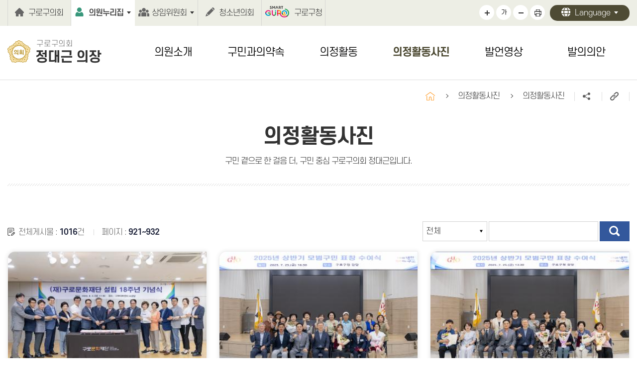

--- FILE ---
content_type: text/html;charset=UTF-8
request_url: https://guroc.go.kr/member/07060/photoBBS.do?schwrd=&flag=all&page=8&list_style=
body_size: 37120
content:




<!DOCTYPE html>
<html lang="ko">
<head>
    <meta charset="utf-8" />
    <meta http-equiv="X-UA-Compatible" content="IE=edge" />
    <meta name="viewport" content="width=device-width, initial-scale=1" />
    <meta name='robots' content='index,follow' />
    <meta name="subject" content="구로구의회 정대근 의원 홈페이지" />
    <meta name="keywords" content="대한민국, 지방의회,  정대근 의원" />
    <meta name="description" content="구로구의회 정대근 의원 홈페이지입니다." />
    <meta name="copyright" content="COPYRIGHT © 2024 GURO-GU COUNCIL ALL. RIGHTS RESERVED" />
    <meta id="csrf_header" name="_header" content="" />
    <meta id="csrf" name="" content="" />
    <title>의정활동사진 &gt; 의정활동사진 &gt; 서울특별시 구로구의회 정대근</title>

    <link rel="shortcut icon" href="/images/common/favicon.ico" />
    <link rel="stylesheet" type="text/css" href="/css/bootstrap.css" />
    <link rel="stylesheet" type="text/css" href="/css/bootstrap-theme.css" />
    <link rel="stylesheet" type="text/css" href="/css/slick.css" />
    <link rel="stylesheet" type="text/css" href="/css/common.css" />
    <link rel="stylesheet" type="text/css" href="/css/board.css" />
    <link rel="stylesheet" type="text/css" href="/css/layout.css" />
    <link rel="stylesheet" type="text/css" href="/css/assembly.css" />
    <link rel="stylesheet" type="text/css" href="/css/profile.css" />
    <link rel="stylesheet" type="text/css" href="/css/member/main.css" />
    <link rel="stylesheet" type="text/css" href="/css/member/layout.css" />
    <link rel="stylesheet" type="text/css" href="/css/member/content.css" />
    

    <script type="text/javascript" src="/js/jquery.js"></script>
    <script type="text/javascript" src="/js/jquery-ui.js"></script>
    <script type="text/javascript" src="/js/bootstrap.min.js"></script>
    
    <script type="text/javascript" src="/js/slick.min.js"></script>
    <script type="text/javascript" src="/js/common.js"></script>
    <script type="text/javascript" src="/js/menu.js"></script>
    <script type="text/javascript" src="/js/member/sub.js"></script>
    <script type="text/javascript" src="/js/member/main.js"></script>
    
    


</head>
<body id="bg_sub">
    <p id="skip-navigation"><a href="#fontSize">본문바로가기</a></p>
    



<div id="top">
	<div class="inner">
		<h1 class="skip">글로벌 링크</h1>
		<ul class="global">
			<li><a href="/" target="_blank" rel="noopener noreferrer">구로구의회</a></li>
			<li class="on list1 list"><a href="#member_list" onclick="globalShow('member_list'); return false;" title="클릭시 의원 목록이 보여집니다">의원누리집</a>
				<div id="member_list">
					<ul>						
						
							
								
									
									
									
										
										
										
									
									<li class="pos"><a href="/member/07060/main.do" rel="noopener noreferrer" target="_blank" title="새창열림"><span>의장</span>정대근</a></li>
								
							
								
									
									
									
										
										
										
									
									<li class="pos"><a href="/member/08050/main.do" rel="noopener noreferrer" target="_blank" title="새창열림"><span>부의장</span>김철수</a></li>
								
							
								
									
									
									
										
										
										
									
									<li class="pos"><a href="/member/09070/main.do" rel="noopener noreferrer" target="_blank" title="새창열림"><span>의원</span>김철수</a></li>
								
							
								
									
									
									
										
										
										
									
									<li class="pos"><a href="/member/09030/main.do" rel="noopener noreferrer" target="_blank" title="새창열림"><span>의원</span>방은경</a></li>
								
							
								
									
									
									
										
										
										
									
									<li class="pos"><a href="/member/09040/main.do" rel="noopener noreferrer" target="_blank" title="새창열림"><span>의원</span>최태영</a></li>
								
							
								
									
									
									
										
										
										
									
									<li class="pos"><a href="/member/09020/main.do" rel="noopener noreferrer" target="_blank" title="새창열림"><span>의원</span>양명희</a></li>
								
							
								
									
									
									
										
										
										
									
									<li class="pos"><a href="/member/08160/main.do" rel="noopener noreferrer" target="_blank" title="새창열림"><span>의원</span>이명숙</a></li>
								
							
								
									
									
									
										
										
										
									
									<li class="pos"><a href="/member/09010/main.do" rel="noopener noreferrer" target="_blank" title="새창열림"><span>의원</span>김용권</a></li>
								
							
								
									
									
									
										
										
										
									
									<li class="pos"><a href="/member/06010/main.do" rel="noopener noreferrer" target="_blank" title="새창열림"><span>의원</span>곽윤희</a></li>
								
							
								
									
									
									
										
										
										
									
									<li class="pos"><a href="/member/07010/main.do" rel="noopener noreferrer" target="_blank" title="새창열림"><span>의원</span>김영곤</a></li>
								
							
								
									
									
									
										
										
										
									
									<li class="pos"><a href="/member/08150/main.do" rel="noopener noreferrer" target="_blank" title="새창열림"><span>의원</span>노경숙</a></li>
								
							
								
									
									
									
										
										
										
									
									<li class="pos"><a href="/member/09050/main.do" rel="noopener noreferrer" target="_blank" title="새창열림"><span>의원</span>변정열</a></li>
								
							
								
									
									
									
										
										
										
									
									<li class="pos"><a href="/member/09060/main.do" rel="noopener noreferrer" target="_blank" title="새창열림"><span>의원</span>홍용민</a></li>
								
							
								
									
									
									
										
										
										
									
									<li class="pos"><a href="/member/09080/main.do" rel="noopener noreferrer" target="_blank" title="새창열림"><span>의원</span>곽노혁</a></li>
								
							
								
									
									
									
										
										
										
									
									<li class="pos"><a href="/member/09011/main.do" rel="noopener noreferrer" target="_blank" title="새창열림"><span>의원</span>전미숙</a></li>
								
							
								
									
									
									
										
										
										
									
									<li class="pos"><a href="/member/09090/main.do" rel="noopener noreferrer" target="_blank" title="새창열림"><span>의원</span>김미주</a></li>
								
							
						
					</ul>
				</div>
			</li>
			<li class="list2 list"><a href="#committee_list" onclick="globalShow('committee_list'); return false;" title="클릭시 위원회 목록이 보여집니다">상임위원회</a>
				<div id="committee_list">
					<ul>
						
															
								<li>
									<a href="/committee/C101/main.do" target="_blank" rel="noopener noreferrer" title="새창열림">
									
										
											운영위원회
										
										
									
									</a>
								</li>
															
								<li>
									<a href="/committee/C720/main.do" target="_blank" rel="noopener noreferrer" title="새창열림">
									
										
											행정기획위원회
										
										
									
									</a>
								</li>
															
								<li>
									<a href="/committee/C730/main.do" target="_blank" rel="noopener noreferrer" title="새창열림">
									
										
											복지건설위원회
										
										
									
									</a>
								</li>
							
						
					</ul>
				</div>
			</li>
			<li><a href="/ch/main.do" target="_blank" rel="noopener noreferrer" title="청소년의회 홈페이지(새창열림)">청소년의회</a></li>
			<li class="city"><a href="https://www.guro.go.kr/" target="_blank" title="새창열림" rel="noopener noreferrer">구로구청</a></li>
		</ul>
		<div id="font_control">
			<h2 class="skip">글자크기 조절, 인쇄</h2>
			<ul class="font w">
				<li class="img big"><a href="#zoomBig" id="zoomBig" onclick="javascript:zoomIn();">화면크기를 한단계 크게</a></li>
				<li class="current"><a href="#zoomCurrent" id="zoomCurrent" onclick="javascript:zoomCur();">가</a></li>
				<li class="img small"><a href="#zoomSmall" id="zoomSmall" onclick="javascript:zoomOut();">화면크기를 한단계 작게</a></li>
				
				
				<li class="img print"><a href="/member/print.do?pagetitle=%EC%9D%98%EC%A0%95%ED%99%9C%EB%8F%99%EC%82%AC%EC%A7%84+%3E+%EC%9D%98%EC%A0%95%ED%99%9C%EB%8F%99%EC%82%AC%EC%A7%84+%3E+%EC%84%9C%EC%9A%B8%ED%8A%B9%EB%B3%84%EC%8B%9C+%EA%B5%AC%EB%A1%9C%EA%B5%AC%EC%9D%98%ED%9A%8C%EC%84%9C%EC%9A%B8%ED%8A%B9%EB%B3%84%EC%8B%9C+%EA%B5%AC%EB%A1%9C%EA%B5%AC%EC%9D%98%ED%9A%8C" onclick="window.open(this.href, 'printPage', 'width=950,height=950,top=100,left=100,scrollbars=yes,resizable=no'); return false;" target="_blank" title="현재페이지를 인쇄합니다.(새창열림)">현재페이지 인쇄</a></li>
			</ul>

			<ul class="global en">
				<li class="list"><a href="#lang_list" onclick="globalShow('lang_list'); return false;" title="외국어 홈페이지 목록이 보여집니다">Language</a>
					<div id="lang_list">
						<ul>
							<li><a href="/en/main.do" target="_blank" title="새창열림" rel="noopener noreferrer">english</a></li>
							<li><a href="/jp/main.do" target="_blank" title="새창열림" rel="noopener noreferrer">japanese</a></li>
							<li><a href="/cn/main.do" target="_blank" title="새창열림" rel="noopener noreferrer">chinese</a></li>
						</ul>
					</div>
				</li>
			</ul>
		</div>
	</div>
</div>

<div id="header">
	<div class="inner">
		<h1 class="logo">
			<a href="/member/07060/main.do">
				<img src="/images/common/ico_logo.jpg" alt="서울특별시 구로구의회 마크" />
				<span>
					
						
							
						
						
					
					<span>구로구의회</span>
					<strong>
						
							
								정대근 의장
							
							
							
							
							
							
							
							
							
							
						
					</strong>
					
				</span>
			</a>
		</h1>
	</div>
</div>

<div class="m_menu m">
	<div class="m_top">
		<button type="button" class="btn_menu_close">
			<span class="skip">전체메뉴 닫기</span>
			<span class="bar bar1"></span>
			<span class="bar bar2"></span>
		</button>
		<h1 class="logo">
			<a href="/member/07060/main.do">
				<img src="/images/common/ico_logo.jpg" alt="서울특별시 구로구의회 마크" />
				<span>
					
						
							
						
						
					
					<span>구로구의회</span>
					<strong>정대근 의장</strong>
					
				</span>
			</a>
		</h1>
	</div>
	<ul>
		








	
	
		
			<li class="menu1 current">
				<a href="/member/07060/greetings.do" title="의원소개">의원소개</a>
				<div class="menu">
				
					<div class="tit">
						<h2>의원소개</h2>
						<p>구민 곁으로 한 걸음 더 <br>구민 중심 구로구의회</p>
					</div>
					<ul>
					
						
							<li class="current">
								<a href="/member/07060/greetings.do" title="의원인사말">의원인사말</a>
								
							</li>
						
					
						
							<li class="current">
								<a href="/member/07060/profile.do" title="의원약력">의원약력</a>
								
							</li>
						
					
					</ul>
				
				</div>
			</li>
			
		
	
		
			<li class="menu2 current">
				<a href="/member/07060/promise.do" title="구민과의약속">구민과의약속</a>
				<div class="menu">
				
					<div class="tit">
						<h2>구민과의약속</h2>
						<p>구민 곁으로 한 걸음 더 <br>구민 중심 구로구의회</p>
					</div>
					<ul>
					
						
							<li class="current">
								<a href="/member/07060/promise.do" title="구민과의약속">구민과의약속</a>
								
							</li>
						
					
					</ul>
				
				</div>
			</li>
			
		
	
		
			<li class="menu3 current">
				<a href="/member/07060/pressBBS.do" title="의정활동">의정활동</a>
				<div class="menu">
				
					<div class="tit">
						<h2>의정활동</h2>
						<p>구민 곁으로 한 걸음 더 <br>구민 중심 구로구의회</p>
					</div>
					<ul>
					
						
							<li class="current">
								<a href="/member/07060/pressBBS.do" title="보도자료">보도자료</a>
								
							</li>
						
					
						
							<li class="current">
								<a href="/member/07060/mediaBBS.do" title="언론보도">언론보도</a>
								
							</li>
						
					
					</ul>
				
				</div>
			</li>
			
		
	
		
			<li class="menu4 current_on">
				<a href="/member/07060/photoBBS.do" title="의정활동사진">의정활동사진</a>
				<div class="menu">
				
					<div class="tit">
						<h2>의정활동사진</h2>
						<p>구민 곁으로 한 걸음 더 <br>구민 중심 구로구의회</p>
					</div>
					<ul>
					
						
							<li class="current_on">
								<a href="/member/07060/photoBBS.do" title="의정활동사진">의정활동사진</a>
								
							</li>
						
					
					</ul>
				
				</div>
			</li>
			
		
	
		
			<li class="menu5 current">
				<a href="/member/07060/video/speak.do" title="발언영상">발언영상</a>
				<div class="menu">
				
					<div class="tit">
						<h2>발언영상</h2>
						<p>구민 곁으로 한 걸음 더 <br>구민 중심 구로구의회</p>
					</div>
					<ul>
					
						
							<li class="current">
								<a href="/member/07060/video/speak.do" title="발언영상">발언영상</a>
								
							</li>
						
					
						
							<li class="current">
								<a href="/member/07060/video/question.do" title="구정질문">구정질문</a>
								
							</li>
						
					
						
							<li class="current">
								<a href="/member/07060/video/free.do" title="자유발언">자유발언</a>
								
							</li>
						
					
					</ul>
				
				</div>
			</li>
			
		
	
		
			<li class="menu6 current">
				<a href="/member/07060/bill.do" title="발의의안">발의의안</a>
				<div class="menu">
				
					<div class="tit">
						<h2>발의의안</h2>
						<p>구민 곁으로 한 걸음 더 <br>구민 중심 구로구의회</p>
					</div>
					<ul>
					
						
							<li class="current">
								<a href="/member/07060/bill.do" title="발의의안">발의의안</a>
								
							</li>
						
					
					</ul>
				
				</div>
			</li>
			
		
	
		
	

	</ul>
</div>

<!-- 메인메뉴 -->
<div id="menuArea" class="w">
	<div class="inner">
		<h2 class="skip">메인메뉴</h2>
		<ul id="topmenu">
			








	
	
		
			<li class="menu1 current">
				<a href="/member/07060/greetings.do" title="의원소개">의원소개</a>
				<div class="menu">
				
					<div class="tit">
						<h2>의원소개</h2>
						<p>구민 곁으로 한 걸음 더 <br>구민 중심 구로구의회</p>
					</div>
					<ul>
					
						
							<li class="current">
								<a href="/member/07060/greetings.do" title="의원인사말">의원인사말</a>
								
							</li>
						
					
						
							<li class="current">
								<a href="/member/07060/profile.do" title="의원약력">의원약력</a>
								
							</li>
						
					
					</ul>
				
				</div>
			</li>
			
		
	
		
			<li class="menu2 current">
				<a href="/member/07060/promise.do" title="구민과의약속">구민과의약속</a>
				<div class="menu">
				
					<div class="tit">
						<h2>구민과의약속</h2>
						<p>구민 곁으로 한 걸음 더 <br>구민 중심 구로구의회</p>
					</div>
					<ul>
					
						
							<li class="current">
								<a href="/member/07060/promise.do" title="구민과의약속">구민과의약속</a>
								
							</li>
						
					
					</ul>
				
				</div>
			</li>
			
		
	
		
			<li class="menu3 current">
				<a href="/member/07060/pressBBS.do" title="의정활동">의정활동</a>
				<div class="menu">
				
					<div class="tit">
						<h2>의정활동</h2>
						<p>구민 곁으로 한 걸음 더 <br>구민 중심 구로구의회</p>
					</div>
					<ul>
					
						
							<li class="current">
								<a href="/member/07060/pressBBS.do" title="보도자료">보도자료</a>
								
							</li>
						
					
						
							<li class="current">
								<a href="/member/07060/mediaBBS.do" title="언론보도">언론보도</a>
								
							</li>
						
					
					</ul>
				
				</div>
			</li>
			
		
	
		
			<li class="menu4 current_on">
				<a href="/member/07060/photoBBS.do" title="의정활동사진">의정활동사진</a>
				<div class="menu">
				
					<div class="tit">
						<h2>의정활동사진</h2>
						<p>구민 곁으로 한 걸음 더 <br>구민 중심 구로구의회</p>
					</div>
					<ul>
					
						
							<li class="current_on">
								<a href="/member/07060/photoBBS.do" title="의정활동사진">의정활동사진</a>
								
							</li>
						
					
					</ul>
				
				</div>
			</li>
			
		
	
		
			<li class="menu5 current">
				<a href="/member/07060/video/speak.do" title="발언영상">발언영상</a>
				<div class="menu">
				
					<div class="tit">
						<h2>발언영상</h2>
						<p>구민 곁으로 한 걸음 더 <br>구민 중심 구로구의회</p>
					</div>
					<ul>
					
						
							<li class="current">
								<a href="/member/07060/video/speak.do" title="발언영상">발언영상</a>
								
							</li>
						
					
						
							<li class="current">
								<a href="/member/07060/video/question.do" title="구정질문">구정질문</a>
								
							</li>
						
					
						
							<li class="current">
								<a href="/member/07060/video/free.do" title="자유발언">자유발언</a>
								
							</li>
						
					
					</ul>
				
				</div>
			</li>
			
		
	
		
			<li class="menu6 current">
				<a href="/member/07060/bill.do" title="발의의안">발의의안</a>
				<div class="menu">
				
					<div class="tit">
						<h2>발의의안</h2>
						<p>구민 곁으로 한 걸음 더 <br>구민 중심 구로구의회</p>
					</div>
					<ul>
					
						
							<li class="current">
								<a href="/member/07060/bill.do" title="발의의안">발의의안</a>
								
							</li>
						
					
					</ul>
				
				</div>
			</li>
			
		
	
		
	

		</ul>
		<div class="bar"></div>
	</div>
	<hr />
<!-- //메인메뉴 -->
</div>

<button type="button" class="btn_menu">
	<span class="bar bar1"></span>
	<span class="bar bar2"></span>
	<span class="bar bar3"></span>
	<span>전체메뉴</span>
</button>

<div id="search">
	<a href="#search" class="btn_sch">통합검색</a>
	<form action="/kr/data/search.do" name="inxform" method="post">
		<input type="hidden" name="mode" value="process" />
		<fieldset>
			<legend>통합검색</legend>
			<div class="inner">
				<h2>SEARCH</h2>
				<div class="in_txt">
					<input type="text" name="schwrd" id="topkeyword" placeholder="무엇이 궁금하세요?" title="검색어를 입력하세요" class="searchbar" />
					<button type="submit" class="btn_submit">검색</button>
				</div>
				<ul class="dot">
					<li>구로구의회에 궁금하신 내용의 검색어를 입력하세요.</li>
					<li>검색어란에 찾고자 하시는 단어의 일부를 입력하시면 포함된 단어가 있는 모든 단어가 검색됩니다.</li>
				</ul>
			</div>
			<button type="button" class="btn_close">검색닫기</button>
		</fieldset>
	</form>
</div>


    <div id="container_sub">
        
        <div id="subContent">      
            <!-- 프린트영역 -->
            
            	<div id="content">
                













	
		
			
			
		
	


<div id="pageInfo">
	


<div class="location_wrap">
    <div class="location">
      <a href="/" class="home">홈으로</a>
         
	     
	     
		   <span>의정활동사진</span>
	     
	     
	     
		   <span class="end">의정활동사진</span>
	     
	     
	     	
    </div>


	<div class="util_wrap">
		<div class="sns_share">
			<button type="button" class="btns btn_share">소셜네트워크 공유 링크 열기</button>
			<div class="list">
				<ul class="sns">
					<li><a href="#" title="페이스북으로 퍼가기(새창열림)" id="sns_face" class="fb" rel="noopener noreferrer">페이스북로 퍼가기</a></li>
				    <li><a href="#" title="트위터로 퍼가기(새창열림)" id="sns_twitt" class="tw" rel="noopener noreferrer">트위터로 퍼가기</a></li>
				    <li><a href="#" title="네이버 블로그로 퍼가기 새창열림" id="sns_blog" class="bl" rel="noopener noreferrer">네이버 블로그로 퍼가기</a></li>
				</ul>
			</div>
		</div>
		<!-- <button type="button" title="URL복사" class="btns btn_copy copy_url">URL복사</button> -->
		<button class="btns btn_copy" onclick="clip(); return false;" title="URL주소복사">URL주소복사</button>
	</div>	

</div>
<script type="text/javascript">

function clip(){

	var url = '';
	var textarea = document.createElement("textarea");
	document.body.appendChild(textarea);
	url = window.document.location.href;
	textarea.value = url;
	textarea.select();
	document.execCommand("copy");
	document.body.removeChild(textarea);
	alert("URL이 복사되었습니다.")
}

</script>
				
    <div id="pageTitle">
    	<h3><span>의정활동사진</span></h3>
    	
        
    </div>
    <p>구민 곁으로 한 걸음 더, 구민 중심 구로구의회 정대근입니다.</p>
</div>
                <!-- 글자크기조절 -->
                    <div id="fontSize">
                        <div id="sub_default">
                            





<div id="sub_gallery">

	<div id="sub_gallery_contents">
		<div class="board_sch">
			<form id='search_form' name='search_form' method='GET' action='/member/07060/photoBBS.do'>
				<fieldset>
					<legend class='skip'>게시물검색</legend>
					<label for='flag' class='skip'>검색조건</label>
					<div class="sel">
						<select id='flag' name='flag' title='키워드 검색 조건 선택상자'>
							<option title="전체" value="all" selected>전체</option>
							
								
									<option value="subject" title="제목">제목</option>
								
									<option value="content" title="내용">내용</option>
								
									<option value="subandcon" title="제목+내용">제목+내용</option>
								
							
						</select>
					</div>
					<input type='text' id='key' name='schwrd' value='' title='검색어 입력상자' />
					
						<input type='hidden' id='schth' name='th_sch' value='' title='대수' />
					
					<button type="submit" class="btn">검색</button>
				</fieldset>
			</form>
		</div>
		<p class="board_total">전체게시물 : <strong class="blue">1016</strong>건 <span class ="page"> 페이지 : <strong>921~932</strong></span></p>
		<ul class="photo2">
		
			
				<li>
					<a href="/member/07060/photoBBSview.do?uid=B658FFC84E499A2E3F2C404B87E533BE&schwrd=&flag=all&publish_sch=&page=8&list_style=" target="_blank" title="구로문화재단 설립18주년 기념식">
						<span class="img"><img src="/attach/bbs/photo/small/9ec7a0b4aa2cf40e55b2109b29ae17814a174bad229e5bfa539ce5e99c62062c.jpg" alt="구로문화재단 설립18주년 기념식" /></span>
						<span class="txt">
							<em class="title">구로문화재단 설립18주년 기념식</em>
							<span class="date">2025-08-04</span>
						</span>
					</a>
				</li>
			
				<li>
					<a href="/member/07060/photoBBSview.do?uid=C5589726548E4BACE6491192FB5A5C2B&schwrd=&flag=all&publish_sch=&page=8&list_style=" target="_blank" title="상반기 모범구민 표창 수여식 &lt;을지역&gt;">
						<span class="img"><img src="/attach/bbs/photo/small/d95a70a67b721c5676916c1a2469de969a8b325d2965545b4bb576b093957e71.jpg" alt="상반기 모범구민 표창 수여식 &lt;을지역&gt;" /></span>
						<span class="txt">
							<em class="title">상반기 모범구민 표창 수여식 &lt;을지역&gt;</em>
							<span class="date">2025-07-25</span>
						</span>
					</a>
				</li>
			
				<li>
					<a href="/member/07060/photoBBSview.do?uid=B46C98EB5622C507A0BE84BBABB4F839&schwrd=&flag=all&publish_sch=&page=8&list_style=" target="_blank" title="상반기 모범구민 표창 수여식 &lt;갑지역&gt;">
						<span class="img"><img src="/attach/bbs/photo/small/058a1461735e25418f467d8ce6060296eb971220397c40dbe4977b497b625bba.jpg" alt="상반기 모범구민 표창 수여식 &lt;갑지역&gt;" /></span>
						<span class="txt">
							<em class="title">상반기 모범구민 표창 수여식 &lt;갑지역&gt;</em>
							<span class="date">2025-07-25</span>
						</span>
					</a>
				</li>
			
				<li>
					<a href="/member/07060/photoBBSview.do?uid=1D2BAB6E76F42E3749A248C3B829822A&schwrd=&flag=all&publish_sch=&page=8&list_style=" target="_blank" title="제337회 구로구의회 임시회 제2차 본회의">
						<span class="img"><img src="/attach/bbs/photo/small/3b4e900c9bc328c7d4471204284281938228c73afcd4ac6183f458097391a00d.jpg" alt="제337회 구로구의회 임시회 제2차 본회의" /></span>
						<span class="txt">
							<em class="title">제337회 구로구의회 임시회 제2차 본회의</em>
							<span class="date">2025-07-22</span>
						</span>
					</a>
				</li>
			
				<li>
					<a href="/member/07060/photoBBSview.do?uid=698C119D3451CEA62468E00CED2D0F6C&schwrd=&flag=all&publish_sch=&page=8&list_style=" target="_blank" title="2025. 7월 주민자치위원장협의회 유공주민자치위원 표창 수여식">
						<span class="img"><img src="/attach/bbs/photo/small/22edc486f53a8d992e47e392318d05b72c564147a0fbd79407bb51c7dbaeed5c.jpg" alt="2025. 7월 주민자치위원장협의회 유공주민자치위원 표창 수여식" /></span>
						<span class="txt">
							<em class="title">2025. 7월 주민자치위원장협의회 유공주민자치위원 표창 수여식</em>
							<span class="date">2025-07-16</span>
						</span>
					</a>
				</li>
			
				<li>
					<a href="/member/07060/photoBBSview.do?uid=8A1510CCCECA803C44218F2B2D95C182&schwrd=&flag=all&publish_sch=&page=8&list_style=" target="_blank" title="제337회 구로구의회 임시회 제1차 본회의">
						<span class="img"><img src="/attach/bbs/photo/small/f9c25b45692accdfa0fa2de73c43ea608c3fe55df39749d4280a254adfb49126.JPG" alt="제337회 구로구의회 임시회 제1차 본회의" /></span>
						<span class="txt">
							<em class="title">제337회 구로구의회 임시회 제1차 본회의</em>
							<span class="date">2025-07-14</span>
						</span>
					</a>
				</li>
			
				<li>
					<a href="/member/07060/photoBBSview.do?uid=5762D195ED624E2396CA15907395D6BD&schwrd=&flag=all&publish_sch=&page=8&list_style=" target="_blank" title="구로 댕냥이네 개소식">
						<span class="img"><img src="/attach/bbs/photo/small/fac635e46dd308a8d2e2f20faefc3e7ce96b8fb54896f811b40c08e7f3a8963b.jpg" alt="구로 댕냥이네 개소식" /></span>
						<span class="txt">
							<em class="title">구로 댕냥이네 개소식</em>
							<span class="date">2025-07-11</span>
						</span>
					</a>
				</li>
			
				<li>
					<a href="/member/07060/photoBBSview.do?uid=4D903B3593F21BFD512EA55E59B31D74&schwrd=&flag=all&publish_sch=&page=8&list_style=" target="_blank" title="치매 실종 예방 사업 &#039;G브로 수호대&#039; 발대식">
						<span class="img"><img src="/attach/bbs/photo/small/1a82af5f9c27e906b6a272db22a00c16394c9a28aa66c775f9dce7125f4ee871.jpg" alt="치매 실종 예방 사업 &#039;G브로 수호대&#039; 발대식" /></span>
						<span class="txt">
							<em class="title">치매 실종 예방 사업 &#039;G브로 수호대&#039; 발대식</em>
							<span class="date">2025-07-11</span>
						</span>
					</a>
				</li>
			
				<li>
					<a href="/member/07060/photoBBSview.do?uid=E7215DB4E6BAD0CEA49E47BA2FB18859&schwrd=&flag=all&publish_sch=&page=8&list_style=" target="_blank" title="구로문화재단 특별기획전 - 조선명화전">
						<span class="img"><img src="/attach/bbs/photo/small/8f4a705f4ab2ba4f89c87c7c8f3bb5a07b7774d44095337d525c5e212b5e7ae3.jpg" alt="구로문화재단 특별기획전 - 조선명화전" /></span>
						<span class="txt">
							<em class="title">구로문화재단 특별기획전 - 조선명화전</em>
							<span class="date">2025-07-07</span>
						</span>
					</a>
				</li>
			
				<li>
					<a href="/member/07060/photoBBSview.do?uid=B4B4E351F0D13FDBCEF921C1E7761BFA&schwrd=&flag=all&publish_sch=&page=8&list_style=" target="_blank" title="제336회 구로구의회 정례회 제5차 본회의 구정질문_시책분야">
						<span class="img"><img src="/attach/bbs/photo/small/44e9e8bb986e9028f4a3a132bcd11ddcaadf48343ac56b3eed47886310afe961.JPG" alt="제336회 구로구의회 정례회 제5차 본회의 구정질문_시책분야" /></span>
						<span class="txt">
							<em class="title">제336회 구로구의회 정례회 제5차 본회의 구정질문_시책분야</em>
							<span class="date">2025-06-27</span>
						</span>
					</a>
				</li>
			
				<li>
					<a href="/member/07060/photoBBSview.do?uid=2DD42AF87D1D02046647611B8E5E3323&schwrd=&flag=all&publish_sch=&page=8&list_style=" target="_blank" title="제336회 구로구의회 정례회 제4차 본회의 - 복지건설위원회 소관">
						<span class="img"><img src="/attach/bbs/photo/small/821656d4cecc7a868f81ffe74d79051436dcc5d101baee6444a1996b38d10513.jpg" alt="제336회 구로구의회 정례회 제4차 본회의 - 복지건설위원회 소관" /></span>
						<span class="txt">
							<em class="title">제336회 구로구의회 정례회 제4차 본회의 - 복지건설위원회 소관</em>
							<span class="date">2025-06-26</span>
						</span>
					</a>
				</li>
			
				<li>
					<a href="/member/07060/photoBBSview.do?uid=EE6DFFB4E63BA01FC626F20EABA6D4FB&schwrd=&flag=all&publish_sch=&page=8&list_style=" target="_blank" title="제336회 구로구의회 정례회 제3차 본회의 - 행정기획위원회 소관">
						<span class="img"><img src="/attach/bbs/photo/small/628998161ec26e8d75df3c760b80592435fb787ee544c5545d82ea70afb8d311.jpg" alt="제336회 구로구의회 정례회 제3차 본회의 - 행정기획위원회 소관" /></span>
						<span class="txt">
							<em class="title">제336회 구로구의회 정례회 제3차 본회의 - 행정기획위원회 소관</em>
							<span class="date">2025-06-25</span>
						</span>
					</a>
				</li>
			
		
		
		</ul>
		


<div id='pagingNav'>
	
	
		
			
			
				<a href='/member/07060/photoBBS.do?schwrd=&flag=all&publish_sch=&page=1&list_style=' class='num' title='1 페이지로 이동'>1</a>
			
		
			
			
				<a href='/member/07060/photoBBS.do?schwrd=&flag=all&publish_sch=&page=2&list_style=' class='num' title='2 페이지로 이동'>2</a>
			
		
			
			
				<a href='/member/07060/photoBBS.do?schwrd=&flag=all&publish_sch=&page=3&list_style=' class='num' title='3 페이지로 이동'>3</a>
			
		
			
			
				<a href='/member/07060/photoBBS.do?schwrd=&flag=all&publish_sch=&page=4&list_style=' class='num' title='4 페이지로 이동'>4</a>
			
		
			
			
				<a href='/member/07060/photoBBS.do?schwrd=&flag=all&publish_sch=&page=5&list_style=' class='num' title='5 페이지로 이동'>5</a>
			
		
			
			
				<a href='/member/07060/photoBBS.do?schwrd=&flag=all&publish_sch=&page=6&list_style=' class='num' title='6 페이지로 이동'>6</a>
			
		
			
			
				<a href='/member/07060/photoBBS.do?schwrd=&flag=all&publish_sch=&page=7&list_style=' class='num' title='7 페이지로 이동'>7</a>
			
		
			
				<a href="javascript:void(0);" class='num_current' title='현재 페이지'>8</a>
			
			
		
			
			
				<a href='/member/07060/photoBBS.do?schwrd=&flag=all&publish_sch=&page=9&list_style=' class='num' title='9 페이지로 이동'>9</a>
			
		
			
			
				<a href='/member/07060/photoBBS.do?schwrd=&flag=all&publish_sch=&page=10&list_style=' class='num' title='10 페이지로 이동'>10</a>
			
		
	
	
	
		<a href='/member/07060/photoBBS.do?schwrd=&flag=all&publish_sch=&page=11&list_style=' class='num_right'>다음 10 페이지</a>
		<a href='/member/07060/photoBBS.do?schwrd=&flag=all&publish_sch=&page=85&list_style=' class='num_last'>마지막 페이지</a>
	
</div>
	</div>
</div>
                        </div>
                    </div>
                </div>
            </div>
        
    </div>
    <hr />
    




<h2 class="skip">주소 및 연락처, 저작권정보</h2>

<div id="footer">
	<a href="#top" class="btn_top">TOP</a>
	<div class="inner">
		<div class="info">
			<h2 class="logo">
				<img src="/images/common/ico_logo_foot.jpg" alt="의회마크" />
				<span>
					<strong>구로구의회</strong>
					<span>GURO-GU COUNCIL</span>
				</span>
			</h2>
			<address>(08301) 서울특별시 구로구 가마산로25길 9-24 <span>Tel : <a href="tel:02-2083-3800">02-2083-3800</a> Fax: 02-2083-3838</address>
	        <p class="copyright">COPYRIGHT © 2024 GURO-GU COUNCIL ALL. RIGHTS RESERVED</p>
		</div>
	</div>
</div>

	<div class="mask"></div>
	<script>
		const conf = {"cl_cd":"BO","th":9,"half":"S","cl_nm":"구로구","cl_abbr_nm":"구로구","cl_full_nm":"서울특별시 구로구","en_nm":"GURO-GU COUNCIL","cn_nm":"","jp_nm":"","units_nm":"구","gvmt_head":"청장","addr":"(08301) 서울특별시 구로구 가마산로25길 9-24","addr_en":"(08301) Seoul metropolitan city Guro-gu Gamasan-ro 25-gil 9-24","addr_cn":"","addr_jp":"","copyright":"COPYRIGHT © 2024 GURO-GU COUNCIL ALL. RIGHTS RESERVED","meta_copy":"COPYRIGHT © 2024 GURO-GU COUNCIL ALL. RIGHTS RESERVED","meta_copy_en":"COPYRIGHT © 2024 GURO-GU COUNCIL ALL. RIGHTS RESERVED","meta_copy_cn":"","meta_copy_jp":"","meta_kword":"대한민국, 지방의회","meta_kword_en":"Korea, Local Assembly","meta_kword_cn":"","meta_kword_jp":"","meta_desc":"서울특별시 구로구의회 홈페이지입니다.","meta_desc_en":"This is the website of Guro-gu Council in Seoul.","meta_desc_cn":"","meta_desc_jp":"","cl_phone":"\u003Cspan\u003ETel : \u003Ca href=\"tel:02-2083-3800\"\u003E02-2083-3800\u003C/a\u003E","cl_fax":"Fax: 02-2083-3838","mng_phone":"","blog":"","facebook":"","twitter":"","kakaostory":"","instagram":"","youtube":"https://www.youtube.com/@TV-dp7rs","decMng_phone":""};
		const reqInfo = {"url":"https://guroc.go.kr/member/07060/photoBBS.do","host":"guroc.go.kr:443","path":"/member/07060/photoBBS.do","path_seq":["member","07060","photoBBS.do"],"page_group":"member","upper_path":"/member/07060","cntx_path":"","parameters":{"schwrd":"","flag":"all","publish_sch":"","page":"8","list_style":""},"param_str":"schwrd=\u0026flag=all\u0026publish_sch=\u0026page=8\u0026list_style=","param_enc_str":"schwrd=\u0026flag=all\u0026publish_sch=\u0026page=8\u0026list_style=","main_page":false,"page_title":"의정활동사진 \u003E 의정활동사진 \u003E 서울특별시 구로구의회서울특별시 구로구의회서울특별시 구로구의회","user_agent":{"platform":"Mac OS X","browser":"Chrome","version_str":"131.0.0.0","version":131.0,"is_mobile":false,"is_robot":false}};
		const reform = "";
		(function($, undefined) {
			if (reqInfo.parameters.schwrd) {
				var schwrd = reqInfo.parameters.schwrd;
				if (schwrd.match(/^".*"$/)) {
					schwrd = schwrd.replace(/^"/, "").replace(/"$/, "");
					var regex = new RegExp("(" + schwrd + "|"
							+ schwrd.replace(/ /g, String.fromCharCode(160))
							+ ")");
					$("#sub_default").markRegExp(regex);
				} else {
					$("#sub_default").mark(schwrd);
				}
			}
		})(jQuery);
	</script>
	<script src="/js/bootstrap.min.js"></script>
	<script src="/assets/plugins/mark.js/jquery.mark.min.js"></script>
	<script src="/assets/plugins/jquery-print/jQuery.print.min.js"></script>
	<script src="/resources/js/common.js"></script>
	<script type="text/javascript" src="/js/sns.js"></script>
	


<script>
const bbs_id = "photo";
const bbsConfig = {"uid":2,"bbs_id":"photo","skin":"gallery","subject":"포토갤러리","reply_type":"N","use_process_state":"N","use_relation_del":"N","use_link":"N","use_vod":"N","use_html":"Y","use":"Y","access":"A","allow_file_cnt":0,"allow_files":"jpg|jpeg|gif|png|bmp|pdf|txt|text|hwp|hwt|hwpx|doc|docx|ppt|pptx|xls|xlsx|csv|mp4|zip","section":"council|child|member|standing|special","code":"council","order_by":"exprdate desc, signdate desc, uid desc","list_count":12};
const article = { uid: "" };
</script>

	


<script>
    var _vsto = _vsto || {};
    (function() {
        var _rt =(("https:" === document.location.protocol) ? "https" : "http") + "://guroc.go.kr:443";
        _vsto._rt = _rt;
        var _log = "/visitant/log.do";
        _vsto._log = _log;
        var d = document, g = d.createElement("script"), s = d.getElementsByTagName("script")[0]; g.type = "text/javascript";
        g.defer = true; g.async = true; g.src = _rt + "/assets/plugins/visitantjs/visitant.min.js"; s.parentNode.insertBefore(g, s);
    })();
</script>
</body>
</html>


--- FILE ---
content_type: text/css
request_url: https://guroc.go.kr/css/board.css
body_size: 42580
content:
@charset "utf-8";

.ico_new{display:inline-block; width:17px; height:17px; line-height:17px; margin:3px 0 0 2px; font-size:10px; font-weight:400; font-family:"arial"; color:#fff; text-align:center; text-transform:uppercase; border-radius:50%; background:#E05454; vertical-align:top;}
.ico_lock,
.ico_reply{display:inline-block; width:18px; height:19px; font-size:0; text-indent:-999px; vertical-align:middle; background: url(/images/board/icon_lock.gif) no-repeat;}
.ico_reply{width:30px; background:url(/images/board/ico_re.gif) no-repeat 0 5px;}
.ico_file{padding:0; margin:0; line-height:0;}
.file_wrap{position:relative;}
.file_list{z-index:1; opacity:0; visibility:hidden; position:absolute; top:-10px; right:60px; width:500px; padding:10px 5px 10px 10px; font-size:95%; text-align:left; border-radius:5px; border:1px solid #3d67a1; box-shadow:-5px -5px 5px rgba(0,0,0,0.12); background:#fff; transition:0.4s ease;}
.ico_file.on + .file_list{opacity:1; visibility:visible; top:4px;}

.box_sign .tit_txt{display:inline-block; width:auto !important;}
.box_sign h4:before{display:inline-block !important;}

/* board_btn */
.btn{display:inline-block; min-width:150px; height:50px; line-height:48px; padding:0 12px; color:#fff; font-size:18px; font-weight:500; letter-spacing:-1px; text-align:center; vertical-align:top; border-radius:5px; border:1px solid #64636e; background:#64636e; box-sizing:border-box; text-decoration:none !important;}
.btn.blue{border-color:#292e44; background:#292e44;}
.btn.orange{border-color:#f88020; background:#f88020;}
.btn.white{color:#555; border-color:#555; background:#fff;}
.btn.xls{border-color:#417d45; background:#417d45;}
.btn:hover{color:#64636e; background:#fff; transition:0.2s linear;}
.btn.blue:hover{color:#292e44;}
.btn.orange:hover{color:#f88020;}
.btn.white:hover{color:#fff; background:#555;}
.btn.xls:hover{color:#417d45;}
.btn .glyphicon{top:-1px; vertical-align:middle; margin:0 2px 0 0;}

.board_btn{text-align:right;}
.board_btn .btn + .btn{margin:0 0 0 5px;}

.normal_list .btn{min-width:130px; height:40px; line-height:38px; margin:0 2px 6px;}

#search_result .title .btn{height:35px; line-height:33px; margin:-3px 0 0 5px; font-size:15px;}
@media all and (max-width:768px){
	.btn{height:45px; line-height:43px; min-width:130px; font-size:16px;}
}
@media all and (max-width:568px){
	.btn{height:42px; line-height:40px; min-width:108px; font-size:15px;}

	.board_btn .btn + .btn{margin:0 0 0 5px;}

	.normal_list .btn{min-width:95px; height:35px; line-height:33px;}
	#search_result .title .btn{font-size:14px;}
}
@media all and (max-width:380px){
	.btn{height:39px; line-height:37px; min-width:90px; font-size:14px;}

	.normal_list .btn{min-width:85px; height:30px; line-height:28px;}
	#search_result .title .btn{font-size:13px;}
}

/* 글목록*/
.board_list{clear:both; width:100%; margin:0 0 20px 0; border-collapse:collapse; border-top:3px solid #38977b; border-bottom:1.1px solid #38977b;}
.board_list tbody tr:hover{background:#f9f9f9; transition:background 0.25s ease-in-out;}
.board_list th{padding:13px 5px; border-left:1px solid #ddd; text-align:center; font-weight:600; background:#f8f9f9;}
.board_list td{padding:14px 5px; text-align:center; border:1px solid #ddd; border-bottom-color:#ddd; border-right:none; color:#666; background:none; box-sizing:border-box;}
.board_list th:first-child,
.board_list td:first-child{border-left:none;}
.board_list .none,
.board_list td[colspan="6"]{padding:50px 0;}
.board_list .notice{display:inline-block; height:23px; line-height:24px; padding:0 10px; border-radius:23px; color:#fff; font-size:90%; background:#1e737d;}
.board_list .con,
.board_list .sbj{padding-left:17px; color:#333; text-align:left; font-weight:500;}
.board_list .none{padding:20px 0; border-right:none;}
.board_list .del_reason{font-size:12px;vertical-align:middle}
.board_list .del_reason i{display:inline-block; margin-right:3px; color:#fd3223}
.board_list .del{opacity:0.6; text-decoration:line-through;}
.board_list td select{max-width:95px;}

/* 글목록 */
.table_wrap{width:100%; margin:0 0 50px 0; box-sizing:border-box;}
.table_info{display:none; margin:0 0 5px !important; line-height:130%; font-size:13px; color:#0023e8;}
.normal_list{clear:both; width:100%; border-collapse:collapse; table-layout:fixed; text-align:center; border-top:3px solid #38977b; border-bottom:1.1px solid #38977b; box-sizing:border-box;}
.normal_list th{padding:14px 5px; border:1px solid #ddd; border-left:none; background:#f8f9f9; font-weight:500;}
.normal_list thead th{border-top:none; background:#f5f5f5;}
.normal_list td{padding:14px 5px; border:1px solid #ddd; border-left:none; word-break:break-all; box-sizing:border-box; background:#fff;}
.normal_list th:last-child,
.normal_list td:last-child{border-right:none;}
.normal_list tr:first-child td{border-top:none;}
.normal_list tr:last-child td,
.normal_list tbody tr:last-child th{border-bottom-color:#76827e;}
.normal_list .taL,
.normal_list .sbj,
.normal_list .con{padding-left:15px; color:#333; text-align:left;}
.normal_list .sbj{font-weight:500;}
.normal_list .none,
.normal_list td[colspan="6"]{padding:50px 0;}
.normal_list .comment{background:#f8f9f9; text-align:left; padding:10px;}
.normal_list .ellipsis{overflow:hidden; text-overflow:ellipsis; white-space:nowrap;}
.normal_list th.bdL{border-left:1px solid #ddd !important;}
.normal_list .bdD{border-bottom:1px solid #ddd !important;}
.normal_list .a_right{padding-right:10px; text-align:right;}

/* 글보기 */
.board_view{clear:both; width:100%; margin:0 0 25px; border-collapse:collapse; border-top:3px solid #38977b;}
.board_view thead th{padding:14px 5px; text-align:center; font-weight:600; background:#f8f9f9; border-bottom:1px solid #ddd;}
.board_view tbody th{border-bottom:1px solid #ddd;}
.board_view td{padding:14px 0; line-height:150%; text-align:center; border-bottom:1px solid #ddd; background:none;}
.board_view .last-child{background:none;}
.board_view .subject{line-height:1.4em; font-weight:500; background:#f8f9f9; padding:5px 0 5px 0; border-right:1px solid #ddd;}
.board_view .subject2{line-height:1.4em; font-weight:500; background:#f8f9f9; border-right:1px solid #ddd; border-left:1px solid #ddd;}
.board_view .comment{padding:10px; color:#333; background:#f8f9f9; text-align:left;}
.board_view .comment textarea{width:98%; height:200px;} /* 글쓰기 내용 */
.board_view .comment div img{width:100%;}
.board_view td input.file{width:100%; background:#fff;} /* 글쓰기 첨부파일 */
.board_view td input{margin:0 0 3px 0;} /* 글쓰기 input 박스 */
.board_view td img{max-width:100%; vertical-align:middle;}
.board_view .sbj,
.board_view .con{padding-left:13px; text-align:left;}
.board_view .pic img{max-width:100%;}
.board_view .txt{padding:10px;}
.board_view .pdf_link{margin:0 auto;}
.board_view #attach_content p.image img {width:100%}

.board_view .board_movie{width:480px; margin:0 auto; text-align:center;}
.attached_file{display:inline-block !important;}
.board_contents ul {list-style: circle inside; margin:0; padding:0;}
.board_contents ol {list-style: decimal inside; margin:0; padding:0;}
.board_contents ul li,
.board_contents ol li {list-style: inherit;}
.board_contents em { font-style: italic; }
.board_contents table caption {position:initial; left:initial; position:initial; width:inherit; height:initial; font-size:initial; line-height:initial; overflow:initial; text-align:initial;}
.board_contents ul li img{width:100%;}

/* 글쓰기 */
.board_write{clear:both; width:100%; border-spacing:0;  border-collapse:collapse;}
.board_write th{position:relative; padding:13px 5px; text-align:center; font-weight:500; border-bottom:1px solid #ced1d6; background:linear-gradient(to bottom, rgba(63,108,168,1) 0%, rgba(59,100,156,1) 100%);}
.board_write th:before{content:''; display:block; position:absolute; bottom:0; left:0; width:1px; height:100%; background:url(/images/board/bg_th_list.gif) no-repeat 100% 100%;}
.board_write td{padding:11px 5px; color:#666; text-align:center;  border-bottom:1px solid #ced1d6;}
.board_write .last-child{background:none; border-right:none;}
.board_write .subject{font-weight:500; background:#f1f1f1; border-right:1px solid #ced1d6; border-bottom:1px solid #ced1d6;}
.board_write .subject2{font-weight:500; background:#f1f1f1; border-right:1px solid #ced1d6; border-left:1px solid #ced1d6; border-bottom:1px solid #ced1d6;}
.board_write .write_subject{width:90%;}
.board_write td.comment{background:#f7f7f7; text-align:left; padding:10px;  white-space:pre-line;}
.board_write td.comment textarea{width:98%; height:200px;} /* 글쓰기 내용 */
.board_write td input.file{width:100%; background:#fff;} /* 글쓰기 첨부파일 */
.board_write td input{margin:0 0 3px 0;} /* 글쓰기 input 박스 */
.board_write .con{padding-left:15px; text-align:left;}
.board_write .imp{color:red;}

/* 비밀번호 */
#password{clear:both; width:100%; margin:0 auto; padding:10px; border-top:2px solid #d4d4d4; border-bottom:1px solid #d4d4d4; box-sizing:border-box;}
#password .detail{margin:0 0 5px 0;}
#password .detail .title{margin:0 0 10px 0;}
#password .btn{margin:25px 0 0 0; text-align:center;}

/* 비밀번호 확인*/
.box_chk {padding:40px 0 45px; background:#f0f9f8; text-align:center;}
.box_chk .inner{width:100%; margin:0 0 20px;}
.box_chk .inner *{display:block; margin:0 auto;}
.box_chk .tit{font-size:22px;}
.box_chk label{padding:4px 0 12px; font-weight:400; color:#333;}
.box_chk input{width:270px; border:2px solid #35929d;}
.box_chk p{line-height:140%; padding:12px 0 22px; font-size:14px; color:#555;}
.box_chk button + button{margin:0 0 0 7px;}

@media all and (max-width:568px) {
	.box_chk .tit{font-size:21px;}
}
@media all and (max-width:380px) {
	.box_chk .tit{font-size:20px;}
}

/* 게시물검색 */
.board_search{clear:both; width:100%; margin:10px 0 20px 0; padding:10px 0 10px 0; text-align:center; background:#f9f9f9; border-top:1px solid #ccc; border-bottom:1px solid #ccc; position: relative;}
.board_search form .search{padding:0 10px 0 0; text-align:center;}
.board_search form select{background:#fafafa;}
.board_search .btnSearch{padding:0 0 0 5px; border:0;}
.board_search * {vertical-align:middle;}
.board_search input[type="text"]{max-width:50%;}
.board_search input[type="text"].w80{width:80px;}
.board_search .btn{min-width:60px; height:42px; line-height:40px;}

/* board_sch */
.board_total{padding:13px 0 21px 0; color:#666; box-sizing:border-box;}
.board_total:before{content:''; display:inline-block; width:22px; height:17px; margin:-3px 0 0 0; vertical-align:middle; background:url(/images/common/ico_total.gif) no-repeat;}
.board_total .page:before{content:''; display:inline-block; width:1px; height:12px; margin:-1px 11px 0 15px; vertical-align:middle; background:#d9d9d9;}
.board_total strong{color: #292e44;}

.board_sch{float:right; width:416px; margin:0 0 20px; text-align:center;}
.board_sch fieldset{display:block; position:relative; padding:0 63px 0 133px;}
.board_sch .sel{position:absolute; top:0; left:0; width:130px;}
.board_sch .sel:after{content:''; display:block; position:absolute; top:50%; right:9px; transform:translateY(-50%); border-top:5px solid #000; border-left:3px solid transparent; border-right:3px solid transparent;}
.board_sch select,
.board_sch input[type="text"]{width:100%; height:40px; line-height:38px; padding:0 0 0 9px; border:1px solid #d2d2d2; box-sizing:border-box; background:none; background-color:#fff;}
.board_sch select{padding:0 0 0 6px; -webkit-appearance:none; -moz-appearance:none; -moz-appearance:none;}
.board_sch select::-ms-expand{display:none;}
.board_sch .btn{position:absolute; top:0; right:0; height:40px; width:60px; min-width:0; padding:0; font-size:0; text-indent:-999px; border:none; border-radius:0; background:#33589c;}
.board_sch .btn:before,
.board_sch .btn:after{content:''; display:block; position:absolute; top:9px; left:19px; width:18px; height:18px; border:3px solid #fff; border-radius:50%; box-sizing:border-box;}
.board_sch .btn:after{left:32px; top:24px; width:9px; height:4px; border:none; border-radius:2px; transform:rotate(45deg); background:#fff;}
.board_sch select:focus,
.board_sch input[type="text"]:focus{box-shadow:1px 1px 4px rgba(0,0,0,0.15);}
.board_sch .btn:hover{background-color:#104098;}

.board_sch.sel2{width:480px;}
.board_sch.sel2 fieldset{padding:0 45px 0 236px;}
.board_sch.sel2 .sel{width:100px;}
.board_sch.sel2 .sel2{left:103px; width:130px;}

@media all and (max-width:1200px){
	.board_sch.sel2{width:360px;}
}

@media all and (max-width:768px){
	.board_total{padding:0 0 17px 0; font-size:14px;}
	.board_total .page:before{margin:-2px 8px 0;}
	.board_sch, .board_sch.sel2{float:none; width:100%; margin:0 0 7px;}
	.board_sch fieldset{padding:0 63px 0 113px;}
	.board_sch .sel{width:110px;}
}
@media all and (max-width:380px){
	.board_total{padding:0 0 15px 0; font-size:13px;}
	.board_total .page:before{margin:-2px 7px 0;}
	.board_sch fieldset{padding:0 53px 0 88px;}
	.board_sch .sel{width:85px;}
	.board_sch .btn{width:50px; height:35px;}
	.board_sch .btn:before{width:16px; height:16px; top:8px; left:16px;}
	.board_sch .btn:after{top:21px; left:26px;}
	.board_sch select,
	.board_sch input[type="text"]{height:35px; line-height:34px; padding:0 0 0 6px;}
	.board_sch select{padding:0 0 0 3px;}

	.board_sch.sel2 fieldset{padding:0 45px 0 170px;}
	.board_sch.sel2 .sel{width:80px;}
	.board_sch.sel2 .sel2{left:83px; width:85px;}
}


#sub_gallery .boardSearch{overflow:hidden; width:100%; height:20px; border-bottom:2px solid #8da6d1; padding:0 0 10px 0; margin:0 0 23px 0;}
#sub_gallery .total{float:left;}
#sub_gallery .boardSearch fieldset{float:right;}
#sub_gallery .boardSearch select{width:78px; border:1px solid #7f9db9; line-height:18px; height:18px;}
#sub_gallery .boardSearch #key{width:110px; height:16px; line-height:16px; margin:0; padding:0;}
#sub_gallery .none{padding:50px 0; background:#f9f9f9; border-top:1px solid #ccc; border-bottom:1px solid #ccc; text-align:center;}

/* 게시판 버튼 */
.board_btn{clear:both; overflow:hidden; width:100%; margin:0 0 10px 0; padding:30px 0 0 0; text-align:right;}

/* normal table */
.normal{width:100%; border-collapse:collapse; text-align:center;}
.normal th,
.normal td{padding:12px 5px; border-left:1px solid #eaeff2; border-bottom:1px solid #ddd; border-top:1px solid #ddd;}
.normal th{font-weight:500; border-left:none; background:#f8f9f9;}
.normal .sbj,
.normal .con{padding-left:10px; text-align:left; word-break:keep-all;}
.normal img{max-height:90px; margin-left:10px;}

/* 포토갤러리 */
.photo{clear:both; overflow:hidden; width:100%; border-bottom:1px solid #d9d9d9;}
.photo li{float:left; width:163px; padding:0 0.85em 1.5em 0.85em;}
.photo li p.pic{width:151px; margin:0; padding:5px; background:#f5f5f5; border:1px solid #eaeaea;}
.photo li p.pic a{display:inline-block; width:149px; height:99px; border:1px solid #fff;}
.photo li p.pic a img{width:149px; height:99px;}
.photo li p.day,
.photo li p.date{padding:5px 0 0 14px; text-align:left; color:#9d7b4f; font-weight:500; background:url(/images/board/ico_date.gif) no-repeat 0 8px;}
.photo li p.title{padding:0 0 0 14px; text-align:left; background:url(/images/board/ico_title.gif) no-repeat 0 4px;}
table.bbs_gallery div#attach_content_container {margin:0 auto 10px;max-width:700px;} /* 160325 배장호 */
table.bbs_gallery div#attach_content_container li.image_list p.comment {text-align:center;}

.photo2{clear:both; width:100%; width:calc(100% + 24px); margin:0 -12px;}
.photo2:after{content:''; display:block; clear:both; width:100%;}
.photo2 li{float:left; width:33.333%; padding:0 12px; margin:0 0 27px 0; box-sizing:border-box; vertical-align:top;} 
.photo2 li *{display:block;}
.photo2 li a{overflow:hidden; box-shadow:0 0 8px rgba(0,0,0,0.1); height:332px; border-radius:15px 0 15px 0; border:1px solid #eee; background:#fff;}
.photo2 li a:hover{box-shadow:0 0 0 1px #0061ac; border-color:#0061ac; transition:0.25s ease-in-out;}
.photo2 li .img{overflow:hidden; text-align:center;}
.photo2 li .img img{display:inline; width:100%; max-height:232px; transition:all 0.25s ease-in-out;}
.photo2 li a:hover img,
.photo2 li a:focus img{transform:scale(1.1);}
.photo2 li .txt{padding:17px 10px 17px 20px; text-align:left;}
.photo2 li .title{overflow:hidden; width:100%; padding:0 0 5px; text-overflow:ellipsis; white-space:nowrap; font-weight:500;}
.photo2 li .date{color:#838383; font-size:95%;}

@media all and (max-width:1280px){
	.photo2 li a{height:285px;}
	.photo2 li .img img{max-height:188px;}
}
@media all and (max-width:840px){
	.photo2 li{margin:0 0 24px;}
	.photo2 li a{height:250px;}
	.photo2 li .img img{max-height:155px;}
}
@media all and (max-width:680px){
	.photo2 li a{height:220px;}
	.photo2 li .img img{max-height:130px;}
}
@media all and (max-width:568px){
	.photo2 {width:calc(100% + 14px); margin:0 -7px}
	.photo2 li{width:50%; margin:0 0 16px; padding:0 7px;}
}
@media all and (max-width:430px){
	.photo2 li a{height:200px;}
	.photo2 li .img img{max-height:115px;}
	.photo2 li .txt{padding:12px 5px 0 14px;}
}
@media all and (max-width:380px){
	.photo2 li{margin:0 0 14px;}
	.photo2 li a{height:175px;}
	.photo2 li .img img{max-height:101px;}
	.photo2 li .title{padding:0 0 2px;}
}
@media all and (max-width:340px){
	.photo2 li a{height:162px;}
	.photo2 li .img img{max-height:90px;}
}

/* pagingNav */
#pagingNav{display:flex; flex-wrap:wrap; justify-content:center; clear:both; width:100%; margin:50px 0 20px; text-align:center;}
#pagingNav a{position:relative; display:inline-block; width:38px; height:38px; line-height:37px; margin:0 5px 5px 5px; font-size:17px; color:#000; vertical-align:top; text-align:center; border-radius:50%; border:1px solid #d2d2d2; background:#fff;}
#pagingNav a:hover,
#pagingNav a:focus{z-index:1; border-color:#333; background-color:#f8f8f8; transition:background-color 0.25s ease-in-out;}
#pagingNav a.num_current,
#pagingNav a.num_current:hover,
#pagingNav a.num_current:focus{color:#fff; font-weight:400; border-color:#333; background:#333; text-decoration:underline;}
#pagingNav .num_first,
#pagingNav .num_prev,
#pagingNav .num_right,
#pagingNav .num_last{font-size:0; text-indent:-999px; background:#fff url(/images/board/ico_board.gif) no-repeat 12px 13px;}
#pagingNav .num_first{margin:0;}
#pagingNav .num_prev{background-position:8px -15px;}
#pagingNav .num_right{background-position:17px -41px;}
#pagingNav .num_last{margin:0; background-position:14px -68px;}

@media all and (max-width:1024px){
	#pagingNav{margin:40px 0 15px;}
}
@media all and (max-width:768px){
	#pagingNav{margin:35px 0 15px;}
}
@media all and (max-width:568px){
	#pagingNav{margin:30px 0 10px;}
	#pagingNav a{width:27px; height:27px; line-height:27px; margin:0 3px 3px 3px; font-size:14px;}
	#pagingNav .num_first{background-position:7px 7px;}
	#pagingNav .num_last{background-position:8px -74px;}
	#pagingNav .num_right{background-position:12px -47px;}
	#pagingNav .num_prev{background-position:3px -21px;}
}

/* 페이지네비게이션 */
#pagingNav2{clear:both; position:relative; margin:25px auto 0 auto; font-size:92%; text-align:center; line-height:1.7em; font-weight:500;}
#pagingNav2 a{display:inline-block; padding:4px; color:#000; text-decoration:none; font-weight:normal; vertical-align:top;}
#pagingNav2 a:hover{color:#d43415; text-decoration:none;}
#pagingNav2 .num_current{color:#d43415; text-decoration:underline; font-weight:500;}
#pagingNav2 .num_first{padding:4px 4px 4px 10px; color:#555; background:url(/images/board/bl_first.gif) no-repeat left center;}
#pagingNav2 .num_left{padding:4px 4px 4px 6px; color:#555; background:url(/images/board/bl_left.gif) no-repeat left center;}
#pagingNav2 .num_right{padding:4px 6px 4px 4px; color:#555; background:url(/images/board/bl_right.gif) no-repeat right center;}
#pagingNav2 .num_last{padding:4px 10px 4px 4px; color:#555; background:url(/images/board/bl_last.gif) no-repeat right center;}

/* 본인인증 */
#sub_auth{width:100%; margin:0 auto; padding:0;}
#sub_auth h3{clear:both; margin:0 0 10px 0; font-weight:500; font-size:150%; line-height:110%;}
#sub_auth h4{clear:both; margin:25px 0 10px 0; font-weight:500; font-size:125%; line-height:110%; color:#1f438c; background:none;}
#sub_auth h4:after{display:none;}
#sub_auth h5{clear:both; margin:10px 0 5px 0;}
#sub_auth h4:before{content:''; display:block; width:120px; height:120px; margin:0 auto 12px; border-radius:50%; background:#f3f5f9 url(/images/common/ico_auth1.png) no-repeat center;}
#sub_auth #opt_ipin h4:before{background-image:url(/images/common/ico_auth2.png);}
#sub_auth #auth_opt{overflow:hidden; width:100%; margin:15px 0;}
#sub_auth #auth_opt #opt_real{float:left;}
#sub_auth #auth_opt #opt_phone{float:left;}
#sub_auth #auth_opt #opt_ipin{float:right;}
#sub_auth #auth_opt .opt_list{float:left; width:48%; padding:15px 20px; border-radius:15px; box-sizing:border-box; border:1px solid #ddd;}
#sub_auth #auth_opt .opt_list h4{margin:0; padding:0 0 10px 0; text-align:center;}
#sub_auth #auth_opt .opt_list .info{padding:10px 0 20px 0; color:#333; text-align:center;}
#sub_auth #auth_opt .btn{height:40px; line-height:38px; font-size:15px; text-align:center;}

/* 공공아이핀만 사용할경우 */
#sub_auth #auth_opt .only{position:relative; overflow:hidden; width:100%; margin:0 auto; padding:15px 20px; border-radius:15px; border:1px solid #ddd; box-sizing:border-box;}
#sub_auth #auth_opt .only h4{margin:0; padding:0 0 10px 0; text-align:center;}
#sub_auth #auth_opt .only .info{padding:10px 0 20px 0; color:#333; text-align:center;}
#sub_auth #auth_opt .only .btn{text-align:center;}

#sub_auth .auth_agree{position:relative; overflow:auto; width:100%; height:150px; padding:5px 0; font-size:90%; text-indent:10px; border:1px solid #bfcdd8;}
#sub_auth .auth_agree dt{color:#333; font-weight:500;}
#sub_auth .auth_info{margin:0 0 15px 0; font-weight:400; color:#333;}
#sub_auth .auth_info p span{color:#cb4117;}
#sub_auth .auth_info .check_info{padding:25px 0 0 0; text-align:center;}
#sub_auth .auth_btn{clear:both; float:left; width:100%; padding:20px 0 0 0;}
#sub_auth .auth_btn .agree{float:left;}
#sub_auth .auth_btn .btn{float:right;}
#sub_auth .red a{color:#ff5400;}

/* 이용동의 */
#divcheck {clear:both; padding:25px 3% 20px 3%; margin:0 0 20px 0; border:1px solid #ddd; border-radius:15px;}
#divcheck p.title{padding:0 0 0 15px; margin:0 0 15px 5px; color:#000; font-weight:500; border-left:3px solid #35929d;}
#divcheck dl{padding:15px 5px 5px 10px; border-top:1px solid #ddd; border-bottom:1px solid #ddd;}
#divcheck dt{font-weight:500; color:#333; padding: 0 0 5px 0;}
#divcheck dd{padding:0 0 10px 10px;}
#divcheck p.agree{padding:10px 0 0 10px; font-weight:500; color:#1e737d;}
#divcheck p.agree input{border:none; vertical-align:middle;}

/* 의회에바란다 */
#att_box{padding:1em; border:1px solid #c8c8c8; background:#fafafa; margin:0 0 10px 0;}
#btn_law{width:100%; text-align:center; margin:0 0 10px 0;}
#btn_law a{display:inline-block; width:150px; height:28px; line-height:28px; color:#fff; background:#f7512a;}
#btn_law .off a{color:#fcff00;}
#btn_law .skip{display:none;}
#slide_law{margin:0 0 20px 0; display:none;}
#slide_law p{padding:1em; border:1px solid #c8c8c8;}

/* 동영상의정활동 */
.cast_list {overflow:hidden; width:100%; margin:0 0 2em 0;}
.cast_list .img{float:left; width:213px; margin:3px 0 0 0;}
.cast_list .img img{border:3px solid #d1d1d1;}
.cast_list .txt{float:right; width:70%;}
.cast_list .txt li{padding:0.3em 0; border-top:1px solid #e7e7e7;}
.cast_list .txt li:first-child{border-top:none; padding-top:0;}
.cast_list .txt li *{display:inline-block; vertical-align:top;}
.cast_list .txt li .tit{width:45px;}
.cast_list .txt li .con{width:75%; overflow:hidden; text-overflow:ellipsis; word-wrap:normal;}

/* 홍보영상 */
.vod_player video{width:100%; height:400px;}
.vod_comment{width:100%; max-height:200px; margin:0 0 2em; overflow-y:auto; padding:1em; border:1px solid #ddd; background:#fafafa; box-sizing:border-box;}

/* 의정소식*/
.vod_tit {padding:0 0 15px;}
.vod_tit .tit{font-size:24px; color:#303030;}
.vod_tit p{color:#626262; font-size:14px; text-transform:uppercase;}
.vod_tit p span{padding:0 5px;}
.vod_play{position:relative;}
.vod_play > div{display:inline-block; vertical-align:top;}
.vod_play .player{width:69.25%; height:360px; max-width:640px; background:#000;}
.vod_play .comment{position:absolute; right:0; top:0; width:100%; padding:0 0 0 655px; box-sizing:border-box;}
.vod_play .comment .inner{width:100%; border:1px solid #ddd; box-sizing:border-box;}
.vod_play .comment .tit{display:block; width:100%; height:60px; padding:18px 0 0 40px; font-size:20px; color:#303030; border-bottom:1px solid #ddd; box-sizing:border-box; background:#ebebeb url(/images/board/ico_list.png) no-repeat 15px 55%;}
.vod_play .comment .txt{overflow-y:auto; overflow-x:hidden; height:300px; padding:10px; box-sizing:border-box;}
.vod_btns{margin:0 0 30px; padding:30px 0 35px; text-align:center; border-bottom:2px dashed #ccc;}
.vod_btns .btn_down{position:relative; width:160px; height:45px; padding:0 25px 0 0; font-size:17px; color:#fff; background:#235cb4; transition:0.3s;}
.vod_btns .btn_down:hover,
.vod_btns .btn_down:focus{background:#0a49ab;}
.vod_btns .btn_down:after{content:''; position:absolute; top:12px; left:50%; display:block; width:24px; height:23px; margin:0 0 0 37px; background:url(/images/board/ico_view.png) no-repeat; background-size:100%;}
.vod_btns .num{position:relative; width:80px; height:45px; line-height:45px; padding:0 0 0 30px; margin:0 0 0 10px; border:1px solid #ddd; box-sizing:border-box; background:#ebebeb url(/images/board/ico_recommend.gif) no-repeat 13px 50%; transition:0.3s;}
.vod_btns .num:hover,
.vod_btns .num:focus{border-color:#888;}
.vod_btns *,
.vod_list *{display:inline-block; vertical-align:top;}
.vod_list li{width:31%; padding:0 1% 20px; text-align:center;}
.vod_list a{position:relative; width:100%; max-width:280px; height:247px; padding:12px; border:1px solid #ddd; transition:0.3s; box-sizing:border-box;}
.vod_list a:after{content:''; display:block; position:absolute; top:0; left:0; width:0; height:100%; transition:0.3s; background:rgba(15,135,255,0.1);}
.vod_list a:hover:after,
.vod_list a:focus:after{width:100%;}
.vod_list a:hover,
.vod_list a:focus{color:#000; border-color:#1086ff;}
.vod_list .img img{width:100%; max-height:144px;}
.vod_list .txt {position:relative; width:100%; padding:32px 0 0 0;}
.vod_list .txt:before{content:''; display:block; position:absolute; top:-25px; left:50%; width:50px; height:50px; margin:0 0 0 -25px; background:url(/images/board/ico_play.png) no-repeat;}
.vod_list a:hover .txt:before,
.vod_list a:focus .txt:before{opacity:0.75;}
.vod_list .txt *{display:block; text-align:center;}
.vod_list .txt em{white-space:nowrap; overflow:hidden; text-overflow:ellipsis; font-size:18px;}
.vod_list .txt .hit{font-size:12px; color:#606060;}

@media all and (max-width:1024px){

    table.bbs_gallery div#attach_content_container {margin:0 auto 10px;max-width:520px;} /* 160325 배장호 */
    .photo li{float:none; display:inline-block; padding:0 0.5em 1.5em 0.5em;}

	.board_search2 select{width:20%;}
	.board_search2 input[type="text"]{width:44%;}

	#attach_content .pdf_list .pdf_link,
    #attach_content .pdf_list .pdf_link iframe{width:520px !important;}

	.cast_list .img{width:24%;}
}
@media all and (max-width:820px){
	.vod_play .player{width:100%; max-width:100%; height:auto; text-align:center; margin:0 auto;}
	.vod_play .player video{width:100%;}
	.vod_play .comment{position:static; margin:10px 0 0 0; padding:0;}
	.vod_play .comment .tit{height:40px; padding:7px 0 0 40px; font-size:17px;}
	.vod_play .comment .txt{height:120px;}
	.vod_btns{padding:20px 0 30px;}
	.vod_list a{height:230px;}
}
@media all and (max-width:768px){
	.ico_new{margin:1px 0 0 3px;}
	.file_list{right:auto; left:20px; width:300px;}

    #pagingNav2{font-size:80%;}
    #pagingNav2 a{padding:5px 8px; margin:1px; border:1px solid #e0e0e0;}
    #pagingNav2 a:hover{color:#cb4222; border:1px solid #cb4222;}
    #pagingNav2 .num_current{padding:5px 8px; margin:0 1px; color:#fff; background:#3d65bf; border:1px solid #2526a3;}
    #pagingNav2 .num_first,
    #pagingNav2 .num_left,
    #pagingNav2 .num_right,
    #pagingNav2 .num_last{padding:5px; margin:0 1px; color:#555; border:1px solid #e0e0e0; background:none;}
    #pagingNav2 .num_left:hover,
    #pagingNav2 .num_first:hover,
    #pagingNav2 .num_right:hover,
    #pagingNav2 .num_last:hover{color:#cb4222; border:1px solid #cb4222;}

    .board_list {background:none;}
    .board_list colgroup,
	.board_list thead,
    .board_list td:first-child,
    .board_list td:nth-child(5){display:none;}

	.board_list tr{float:left; width:100%; padding:11px 2px 10px 5px; border-bottom:1px solid #d4d4d4; box-sizing:border-box;}
    .board_list td{display:block; position:relative; float:left; line-height:135%; padding:1px; border:none; box-sizing:border-box; text-align:left; color:#737373;}
	.board_list td.sbj,
	.board_list td.con{width:100%; padding:2px 1px 4px; font-weight:500; font-size:103%; color:#565656;}
	.board_list td:after{content:''; display:inline-block; width:1px; height:11px; margin:4px 12px 0 12px; vertical-align:top; background:#ccc;}
	.board_list td.sbj:after,
	.board_list td.con:after,
	.board_list td:last-child:after{display:none;}
	.board_list tbody tr:last-child th, .board_list tbody tr:last-child td{border-bottom:none;}
	.board_list tbody tr:last-child{border-bottom-color:#567c98;}
	
	.bbs_bill td{width:50%; color:#565656; box-sizing:border-box;}
	.bbs_bill th + td{width:100%;}
	.bbs_bill td:first-child,
	.bbs_bill td:nth-child(5){display:block;}
	.bbs_bill td:before{content:attr(data-cell-header); display:inline-block; padding:0 4px 0 0; vertical-align:top; color:#565656;}
	.bbs_bill td:after{position:absolute; right:10px; top:50%; margin:-7px 0 0 0;}
	.bbs_bill td:first-child:after,
	.bbs_bill td:nth-child(even):after{display:none;}

	.board_view{background:none;}
    .board_view .sb_hit,
    .board_view .con_hit,
	.board_view colgroup{display:none;}
    .board_view thead th:last-child{font-size:110%; text-shadow:0 1px 0 #f3f3f3;}
	.board_view tr:first-child th,
	.normal tr:first-child th{width:20%;}
    #attach_content .pdf_list .pdf_link{width:95% !important;}
    #attach_content .pdf_list .pdf_link iframe{width:100% !important;}
    
    .photo {text-align:center;}
    .photo li{padding:0 0.3em 1.5em 0.3em;}
    table.bbs_gallery div#attach_content_container {margin:0 auto 10px;max-width:330px;} /* 160325 배장호 */

	.board_search2 .total,
	.board_search2 form{width:100%; text-align:left;}
	.board_search2 .total{margin:0 0 0.3em 0;}

	#sub_auth #auth_opt .opt_list{width:100%;}
	#sub_auth #opt_phone{margin:0 0 25px;}

	.vod_tit .tit{font-size:21px;}
	.vod_tit p{line-height:110%; font-size:13px;}
	.vod_list .txt em{font-size:16px;}
}
@media all and (max-width:660px) {
	.vod_list a{height:200px;}
}
@media all and (max-width:568px) {
	.file_list{right:auto; left:-148px; width:280px;}
	.ico_file.on + .file_list{top:30px;}

	.table_wrap{overflow-x:auto; overflow-y:hidden;}
	.table_info{display:block;}
	.table_wrap .normal_list, .table_wrap .con_table{width:567px;}

	.normal_list .taL,
	.normal_list .sbj,
	.normal_list .con{padding-left:10px;}

	#sub_auth h4:before{width:80px; height:80px; background-size:23px;}
}
@media all and (max-width:530px){
	.vod_list li{width:47.5%;}
	.vod_list a{height:230px;}
}
@media all and (max-width:480px) {
	.board_view .board_movie{width:100%; margin:0 auto; text-align:center;}

	.vod_tit{padding:0 0 10px;}
	.vod_tit .tit{line-height:110%; font-size:18px;}
	.vod_tit p{font-size:12px;}
	.vod_play .comment .tit{height:35px; font-size:16px; padding:5px 0 0 35px; background-position:10px 50%;}
	.vod_play .comment .txt{height:100px; font-size:14px;}
	.vod_list a{height:195px;}
	.vod_list .txt{padding:20px 0 0 0;}
	.vod_list .txt:before{width:40px; height:40px; margin:0 0 0 -20px; background-size:100%;}
	.vod_list .txt em{font-size:15px;}
	.vod_list .txt .hit{line-height:100%;}
}
@media all and (max-width:430px) {
	.vod_play .comment .txt{height:90px;}
	.vod_list a{height:180px; padding:8px;}
}
@media all and (max-width:380px) {
	.table_info{font-size:12px;}
	.vod_list a{height:165px;}
	.board_list,
	.normal_list{font-size:14px;}
}

#sub_agenda .btns{position:relative; float:left; height:60px; width:100%;}
#sub_agenda .btn_left{position:absolute; top:0; left:0;}
#sub_agenda h3{line-height:37px; font-family:"Titillium Web"; font-size:42px; text-align:right; color:#333;}
#sub_agenda .btn_right{left:auto; right:0;}
#sub_agenda .btns .btn{min-width:0; height:40px; line-height:38px;}
#sub_agenda .btns .today{color:#555; background:#fcf8e3;}
#sub_agenda .btns .btn.active{opacity:0.7;}
#sub_agenda .btn-group {margin-left:2px;}
#sub_agenda .btn-group .btn{margin-left:1px;}
#sub_agenda .calendar{width:100%; table-layout:fixed; border-collapse:collapse; margin:0 0 20px 0; font-size:16px; font-weight:400;}
#sub_agenda .calendar th{padding:10px 0; color:#fff; background:#3c4968; border:1px solid rgba(255,255,255,0.3);}
#sub_agenda .calendar td{height:113px; line-height:120%; vertical-align:top !important; padding:2px; text-align:right; border:1px solid #ddd;}
#sub_agenda .calendar td.today{background:#fcf8e3;}
#sub_agenda .calendar .calendarView{display:block; overflow:hidden; width:96%; padding:3px 1px; margin:0 auto 1px; font-size:14px; color:#333; line-height:120%; white-space:nowrap; text-overflow:ellipsis; text-align:center; color:#fff; background:#056fd7; border-radius:2px;}
#sub_agenda .calendar .sun{color:red;}
#sub_agenda .calendar .sat{color:blue;}
#sub_agenda .calendar td.other{opacity:0.3; background:#eee;}
@media all and (max-width:768px) {
    #sub_agenda .btns{height:50px;}
	#sub_agenda .btns .btn{height:35px; line-height:33px; font-size:14px;}
    #sub_agenda h3{line-height:30px;}
    #sub_agenda .calendar td{height:70px;}
    #sub_agenda .calendar .calendarView{font-size:13px;}
	#sub_agenda .bbs_bill tr td:first-child{display:none;}
}
@media all and (max-width:568px) {
	#sub_agenda .btns{height:auto; text-align:left;}
	#sub_agenda .btn_left{position:static;}
	#sub_agenda .btns .btn{height:32px; line-height:30px; font-size:13px;}
    #sub_agenda h3{clear:both; width:100%; padding:10px 0 15px; line-height:26px; font-size:28px; text-align:center;}
    #sub_agenda .calendar{font-size:14px;}
    #sub_agenda .calendar td{height:55px;}
}
@media all and (max-width:380px) {
    #sub_agenda h3{line-height:24px; font-size:27px;}
	#sub_agenda .btns .btn{height:28px; line-height:26px;}
	#sub_agenda .calendar .calendarView{font-size:12px;}
}

/*의사일정달력스크롤없앰*/
.fc-scroller.fc-day-grid-container{overflow:auto !important; height:auto !important;}

.magazine {float:left; width:calc(100% + 48px); margin:0 -24px 30px;}
.magazine li{float:left; width:33.333%; padding:0 24px 50px; text-align:center; box-sizing:border-box;}
.magazine .inner{float:left; width:100%; padding:37px 0 0 0; border-radius:10px; border:1px solid #dfe0e3; box-sizing:border-box;}
.magazine .inner:hover{border-color:#767fa3; transition:0.2s ease-in-out;}
.magazine .img_wrap{display:block; padding:0 10px;}
.magazine .img{position:relative; display:inline-block; vertical-align:top;}
.magazine .img:before{opacity:0; visibility:hidden; content:''; display:block; position:absolute; top:0; left:0; width:100%; height:100%; background:rgba(42,46,68,0.5); transition:0.25s ease-in-out;}
.magazine .view{opacity:0; visibility:hidden; position:absolute; top:50%; left:50%; display:block; width:110px; height:45px; line-height:46px; margin:-22px 0 0 -55px; color:#fff; border-radius:45px; background:#292e44; transition:0.3s ease-in-out;}
.magazine .inner:hover .img:before,
.magazine .inner:hover .view,
.magazine .img_wrap:hover .img:before,
.magazine .img_wrap:hover .view{opacity:1; visibility:visible;}
.magazine .img img{max-width:186px; height:244px; box-shadow:1px 1px 18px rgba(0,0,0,0.11);}
.magazine .sbj{display:block; padding:15px 0 20px; font-weight:400; color:#000; overflow:hidden; text-overflow:ellipsis; white-space:nowrap;}
.magazine .btns{height:66px;}
.magazine .date{display:none; float:left; padding:13px 0 23px; font-size:15px; color:#666;}

.magazine .btn{width:100%; height:100%; line-height:66px; min-width:0; padding:0; color:#292e44; border:none; border-top:1px solid #dfe0e3; font-weight:400; border-radius:0 0 8px 8px; background:#f3f3f8;}
.magazine .btn:hover{border-color:#767fa3;}
.magazine .btn:after{content:''; display:inline-block; vertical-align:middle; width:12px; height:14px; margin:-6px 0 0 5px; background:url(/images/common/ico_down2.png) no-repeat 0 100%;}
.magazine .btn:hover:after{background-position:0 0; transition:0.25s ease-in-out;}

.tbl_txt {margin: 5px 0 0 0; color: #444; line-height: 150%;}
@media all and (max-width:1230px) {
	.magazine {width:calc(100% + 18px); margin:0 -9px 30px;}
	.magazine li{padding:0 9px 20px;}
}
@media all and (max-width:1024px) {
	.magazine .img img{height:250px; max-width:100%;}
}
@media all and (max-width:768px) {
	.magazine .inner{padding:25px 0 0 0;}
	.magazine .img img{height:210px; box-shadow:1px 1px 10px rgba(0,0,0,0.11);}
	.magazine .date{padding:9px 0 0 11px; font-size:13px;}
	.magazine .btns{height:50px;}
	.magazine .btn{line-height:50px;}
	.magazine .btn:after{margin-left:6px;}
}
@media all and (max-width:568px) {
	.magazine .inner{padding:20px 0 0 0;}
	.magazine li{width:50%;}
	.magazine .img img{height:190px;}
	.magazine .sbj{font-size:16px;}
}
@media all and (max-width:380px) {
	.magazine{width:calc(100% + 10px); margin:0 -5px;}
	.magazine li{padding:0 5px 15px;}
	.magazine .inner{padding:16px 0 0 0;}
	.magazine .img img{height:160px;}
	.magazine .sbj{padding:13px 0 15px; font-size:15px;}
	.magazine .date{padding:9px 0 0 8px; font-size:12px;}
	.magazine .btn:after{margin-left:4px;}
}

/*로그인시 나이 체크*/
.member_age {overflow:hidden; width:100%; padding:68px 0; border:5px solid #f2f7f6; box-sizing:border-box; text-align:center;}
.member_age a{display:inline-block; vertical-align:top; text-decoration:none;}
.member_age a:before{content:''; display:inline-block; vertical-align:middle; width:120px; height:93px; background:url(/images/ch/sub/ico_member1.jpg) no-repeat 50% 100%;}
.member_age span{display:inline-block; width:297px; height:58px; line-height:58px; margin:0 0 0 47px; font-weight:400; border-radius:10px; color:#fff; text-align:center; background:#898989;}
.member_age span:after{content:''; display:inline-block; vertical-align:middle; width:8px; height:8px; margin:-3px 0 0 40px; border-top:2px solid #fff; border-right:2px solid #fff; transform:rotate(45deg);}
.member_age a.adult {padding: 0 0 0 90px; margin:0 0 0 90px; border-left:1px solid #ddd;}
.member_age a.adult:before{width:161px; background-image:url(/images/ch/sub/ico_member2.jpg);}
.member_age a:hover span{background:#1b3042;}
@media all and (max-width:1280px){
	.member_age span{margin:0;}
	.member_age a:before{display:block; margin:0 auto;}
}
@media all and (max-width:1024px){
	.member_age a.adult {padding:0 0 0 20px; margin:0; border:none;}
}
@media all and (max-width:768px){
	.member_age a{width:45%;}
	.member_age span{width:100%; max-width:297px;}
	.member_age span:after{margin-left:15px;}
}
@media all and (max-width:568px){
	.member_age {padding:20px 20px 40px;}
	.member_age a{width:100%;}
	.member_age a.adult {padding:20px 0 0 0;}
	.member_age a:before{height:75px; background-size:contain;}
}

/*박스추가*/
#publish_sch{position:absolute;left: -94px;width: 90px;}

.board_sch .oppp:after{content:'';display:block;position:absolute;top:50%;right: 430px;transform:translateY(-50%);border-top:5px solid #000;border-left:3px solid transparent;border-right:3px solid transparent;}


@media all and (max-width:1190px){
	.board_total .page:before{margin:-2px 8px 0;}
	.board_sch{float:none; width:90%; margin:0 0 7px;}
	.board_sch fieldset{padding:0 63px 0 113px;}
	.board_sch .sel{width:110px;}
	.board_total{padding:0 0 15px 0;}

		#publish_sch{left:0;}
	#flag { position:absolute;left: 97px;}
	#key{margin: 0 0 0 100px;width: calc(99% - 20px);}
	.board_sch .btn{position:absolute;left: calc(103%);margin-right:5px;}
.board_sch .sel:after{content:'';display:block;position:absolute;top:50%;right: -80px;transform:translateY(350%);}
.board_sch .oppp:after{top:0%;right: calc(100% - 75px);transform:translateY(350%);}

}


@media all and (max-width:768px){
	#publish_sch{left:0;}
	#flag { position:absolute;left: 97px;}
	#key{margin: 0 0 0 100px;width: calc(99% - 30px);}
.board_sch .sel:after{content:'';display:block;position:absolute;top:50%;right: -80px;transform:translateY(350%);}
.board_sch .oppp:after{top:0%;right: calc(100% - 75px);transform:translateY(350%);}
	.board_sch .btn{position:absolute;left: calc(103% - 8px);}
}
@media all and (max-width:670px){
	#key{width: calc(97% - 35px);}
	.board_sch .btn{position:absolute;left: calc(101% - 8px);}
}

@media all and (max-width:547px){
	#key{width: calc(94% - 35px);}
	.board_sch .btn{position:absolute;left: calc(100% - 8px);}
}

@media all and (max-width:500px){
	#key{width: calc(90% - 35px);}
	.board_sch .btn{position:absolute;left: calc(98% - 8px);}
}

@media all and (max-width:380px){
	#publish_sch{width:70px;}
	#flag {left: 73px;}
	#key{margin: 0 0 0 73px;width: calc(90% - 22px);}
	.board_sch .sel:after{content:'';display:block;position:absolute;top:50%;right: -60px;transform:translateY(340%);}
	.board_sch .oppp:after{top:0%;right: calc(100% - 60px);transform:translateY(350%);}
	.board_sch .btn{position:absolute;left: calc(96% - 8px);}
}

--- FILE ---
content_type: text/css
request_url: https://guroc.go.kr/css/layout.css
body_size: 39300
content:
@charset "utf-8";
/**
공통 레이아웃
*/
.m{display:none;}
.mask{visibility:hidden; opacity:0; display:block; position:fixed; top:0; left:0; width:100%; height:100%; background-color:rgba(0,0,0,0.45);}
.mask.on{z-index:95; visibility:visible; opacity:1; transition:opacity 0.25s linear;}
#content.on + .mask{opacity:0;}

body{width:100%; min-width:320px; overflow-x:hidden;}

#skip-navigation{z-index:9999; position:absolute; left:0; top:0;}
#skip-navigation *{list-style:none; margin:0; padding:0;}
#skip-navigation a{display:block; width:1px; height:1px; overflow:hidden; color:#000; white-space:nowrap;}
#skip-navigation a:focus,
#skip-navigation a:active{width:100px; height:auto; background:#ffd;}

.inner{position:relative; width:1400px; margin:0 auto; box-sizing:border-box;}
.inner:after{content:''; display:block; clear:both; width:100%;}

@media all and (max-width:1430px) {
	#mainmenu,
	.inner{width:100%; padding:0 15px; box-sizing:border-box;}
}
@media all and (max-width:1024px) {
	img{max-width:100%;}
	.m{display:inline-block;}
	.w{display:none;}
}
@media all and (max-width:768px) {
	.inner{padding-right:10px; padding-left:10px;}
}

.logo {z-index:94; position:absolute; top:29px; left:0; line-height:160%; text-align:left;}
.logo *{display:inline-block; vertical-align:top;}
.logo a{text-decoration:none;}
.logo img{margin:0 5px 0 0;}
.logo strong{padding:0 0 3px 0; line-height:110%; font-size:27px; font-weight:600;}
.logo span > span{display:block; line-height:100%; padding:0 0 0 2px; font-size:12px; font-weight:300; text-transform:uppercase; letter-spacing:0.8px;}
@media all and (max-width:1430px) {
	.logo{left:15px;}
}
@media all and (max-width:1024px) {
	.logo{top:13px; left:15px;}
	.logo *{vertical-align:top;}
	.logo img{height:44px; margin:0 2px 0 0;}
	.logo span{text-align:left;}
	.logo strong{padding:4px 0 3px; font-size:23px; font-weight:600;}
	.logo span > span{font-size:10px;}
}
@media all and (max-width:768px) {
	.logo {top:10px; left:10px;}
	.logo img{height:41px;}
	.logo strong{font-size:21px;}
	.logo span > span{font-size:9px;}
}
@media all and (max-width:568px) {
	.logo{top:9px;}
	.logo strong{font-size:20px;}
	.logo img{height:39px;}
	.logo span > span{font-size:8px; letter-spacing:1.1px;}
}
@media all and (max-width:380px) {
	.logo img{height:38px;}
	.logo strong{padding:5px 0 4px; font-size:19px;}
	.logo span > span{letter-spacing:0.8px;}
}

#top{position:relative; width:100%; height:52px; background:#edeee5;}
#top:after{content:''; display:block; clear:both; width:100%;}

.global{float:left;width: 72%;}
.global > li{position:relative;float:left;width: 14.2%;border-right:1px solid rgba(204,204,204,0.7);box-sizing:border-box;}
.global > li:first-child{border-left:1px solid rgba(204,204,204,0.7);}
.global > li.on{border:none;}
.global > li > a{display:block; line-height:52px; color:#333; text-decoration:none; text-align:center;}
.global > li.on > a{font-weight:500; background:#fff;}
.global > li > a:before{content:''; display:inline-block; vertical-align:middle; width:27px; height:18px; margin:-6px 0 0 0; background:url(/images/common/ico_global1.png) no-repeat;}
.global > li:nth-child(2) > a:before{background-image:url(/images/common/ico_global2.png);}
.global > li:nth-child(3) > a:before{background-image:url(/images/common/ico_global3.png);}
.global > li:nth-child(4) > a:before{background-image:url(/images/common/ico_global4.png);}
.global > li.live > a:before {background-image:url(/images/common/ico_live.png);}
.global > li.city > a:before{width:58px; height:23px; background-image:url(/images/common/ico_city.png);}
.global > li.youtube > a:before {width:23px;height:23px;background-image:url(/images/common/ico_youtube.png);margin-right: 5px;}
.global > li.on > a:before{background-position:0 -19px;}
.global > li.list > a.on:before{background-position:0 100%;}

.global > li.list > a.on{color:#fff; background:#38977b;}
.global > li.list > a:after{content:''; display:inline-block; vertical-align:middle; margin:-2px 0 0 7px; border-top:5px solid #333; border-left:4px solid transparent; border-right:4px solid transparent; transition:transform 0.3s ease-in-out;}
.global > li.list > a.on:after{border-top-color:#fff; transform:rotate(180deg);}

.global li div{z-index:96; display:none; position:absolute; top:52px; left:0; width:100%; padding:0 8px 5px; border:1px solid #38977b; border-top:none; border-radius:0 0 10px 10px;  box-shadow:5px 10px 10px rgba(0,0,0,0.12); box-sizing:border-box; text-align:left; background:#fff;}
.global li div a{display:block; height:44px; line-height:45px; border-top:1px dotted #b3d8d2; box-shadow:inset 0 0 0 #f8f9f2; text-align:center; box-sizing:border-box; transition:0.25s ease-in-out;}
.global li div li:first-child a{border-top:none;}
.global li div a:hover{font-weight:400; box-shadow:inset 0 44px 0 #f8f9f2;}
.global .list1 div{width:280px;}
.global .list1 li{display:inline-block; width:30%; margin:0 1.1%; vertical-align:top;}
.global .list1 li:nth-child(-n+3) a{border-top:none;}
.global li div .pos a{line-height:110%;}
.global li div .pos span{display:block; padding:4px 0 0 0; font-size:10px;}

#font_control {z-index:95; position:relative; float:right; margin:10px 0 0 0;}
.on #font_control {z-index:94;}
.en.global{float:left; width:160px; margin:0 0 0 10px; letter-spacing:0;}
.en.global > li{border:none; width:100%;}
.en.global > li > a{display:block; width:100%; height:32px; padding:0 0 0 23px; line-height:32px; color:#fff; border-radius:15px; background:#4e4b34; box-sizing:border-box; text-align:left;}
.en.global > li > a:before{background:url(/images/common/ico_global5.png) no-repeat;}
.en.global > li > a:after{border-top-color:#fff;}
.en.global li div{top:32px; left:10px; width:140px; text-transform:uppercase;}
.en.global > li > a.on:before{background-position:0 0;}

#font_control .font{float:left; font-size:12px;}
#font_control .font > li{float:left; text-align:center;}
#font_control .font > li > a{display:block; width:30px; height:30px; line-height:30px; margin:0 0 0 4px; border-radius:50%; font-weight:400; color:#000; background:#fff;}
#font_control li.img a{text-indent:-999px; font-size:0; background:#fff url(/images/common/ico_util.png) no-repeat 0 9px;}
#font_control li.small a{background-position:-72px 9px;}
#font_control li.print a{background-position:-109px 9px;}

@media all and (max-width:1200px) {
	.global {width: 80%;}
	.global > li a { font-size: 0.8em; }
	#font_control .font {display: none;}
}

@media all and (max-width:1024px) {
	#top{height:auto; font-size:15px;}
	#top .inner{padding:0;}
	.global{width: 86%;}
	.global > li{width: 14.28%;}
	.global > li:first-child{border-left:none;}
	.global > li > a,
	.en.global > li > a{padding:0; height:40px; line-height:41px; text-align:center; border-radius:0;}

	.global > li > a:before {width: 20px;}

	.global li div,
	.en.global li div{top:41px; left:0; width:100%;}
	.global li div a{position:relative; height:40px; line-height:41px;}
	.global li div .pos a{line-height:100%;}
	.global li div .pos span{padding:2px 0 0 0; font-size:9px;}

	#font_control{width: 14%;margin:0;}
	#font_control .font{display:none;}
	.en.global{width:100%; margin:0;}
}
@media all and (max-width: 880px) {
	.global > li.city {width: 16.6%;}
	.global > li.live {width: 12%;}
}
@media all and (max-width:768px) {
	#top{font-size:14px;}
	.global{float:none; display:inline; border:none;}
	#font_control,
	.global > li{width: 33.333% !important;}
	.global > li > a,
	.en.global > li > a{height:36px; line-height:37px;}
	.global > li:nth-child(3), 
	.global > li:nth-child(6){border-right:none;}
	.global > li:nth-child(-n + 3), 
	.global > li:nth-child(-n + 6){border-bottom:1px solid #ddd;}
	.global li div,
	.en.global li div{top:37px; padding:0 5px;}
	
	.en.global{float:left; box-sizing:border-box;}
	.en.global > li{border:none; border-bottom:none !important;}

	#font_control .global > li {width: 100% !important;}
}
@media all and (max-width:568px) {
	#top{font-size:13px;}
	.global > li > a:before{height:15px; width:20px; margin:-3px 0 0 0; background-size:auto 46px;}
	.global > li.youtube > a:before {background-size: auto;}
	.global > li.on > a:before{background-position:0 -16px;}
	.global > li:nth-child(3) > a:before{width:23px;}
	.global .list1 div{width:250px;}
	.global > li.city > a:before{width:46px; height:19px; background-size:contain;}
	.en.global > li > a:before{width:20px; margin:-2px 0 0 0; background-size:auto 30px;}
}
@media all and (max-width:380px) {
	.global > li > a,
	.en.global > li > a{height:33px; line-height:34px;}
	.en.global{font-size:12px;}

	.global li div,
	.en.global li div{top:34px; padding:0 3px;}
	.global li div a{height:37px; line-height:38px;}
	.global .list1 div{width:213px;}
}

#header{position:relative; height:108px;}

@media all and (max-width:1024px) {
	#header{height:70px;}
	#header .inner{width:100%; padding:0;}
}
@media all and (max-width:768px) {
	#header{height:62px;}
}
@media all and (max-width:568px) {
	#header{height:58px;}
}
@media all and (max-width:380px) {
	#header{height:56px;}
}

/* 메인메뉴 */
#menuArea{z-index:93; overflow:hidden; position:absolute; top:52px; left:0; width:100%;}
#menuArea.on{box-shadow:0 15px 15px rgba(0,0,0,0.15);}
#menuArea:after,
#menuArea:before{z-index:96; content:''; display:none; position:absolute; top:106px; left:0; width:100%; height:1px; background:#ddd;}
#menuArea.on:before{display:block; height:calc(100% - 106px); width:100%; background:#fff;}
#menuArea.on:after{display:block;}
#menuArea .bar{display:none;}

body.on .mask{z-index:92; visibility:visible; opacity:1; top:auto; bottom:0; height:calc(100% - 198px);}

#topmenu{float:left; width:100%; padding:0 100px 0 20%; box-sizing:border-box;}
#topmenu a[target="_blank"]:after{content:''; display:inline-block; vertical-align:middle; width:14px; height:14px; margin:-4px 0 0 6px; background:url(/images/common/ico_new.png) no-repeat 100% 0;}
#topmenu > li{float:left; width:12.5%; line-height:0;}
/* #topmenu > li:last-child{display:none;} */
#topmenu > li > a{display:block; line-height:106px; font-size:21px; font-weight:400; color:#111; text-align:center; letter-spacing:-1px; text-decoration:none;}

#topmenu > li:hover > a,
#topmenu > li > a:hover,
#topmenu > li > a:active,
#topmenu > li > a:focus,
#topmenu > li.current_on > a{color:#4e4b34; font-weight:600;}
#topmenu .menu{display:none; visibility:visible; opacity:1; z-index:96; position:absolute; left:0; top:106px; width:100%; min-height:409px; padding:50px 0 0 18.85%; box-sizing:border-box; background:#fff;}

#topmenu li .tit{position:absolute; top:0; left:0; width:18.85%; height:100%; padding:54px 0 0 0; line-height:160%; text-align:left; color:#5b5b5b; border-right:1px solid #ddd; box-sizing:border-box;}
#topmenu li .tit:before,
#topmenu li .tit:after{content:''; display:block; position:absolute; bottom:50px; left:0; width:186px; height:159px; background:url(/images/common/bg_menu2.png) no-repeat 0 100%;}
#topmenu li .tit:before{left:auto; top:0; right:20px; width:69px; height:33px; background:url(/images/common/bg_menu.png) no-repeat 0 100%;}
#topmenu li.menu2 .tit:after{background-image:url(/images/common/bg_menu1.png);}
#topmenu li.menu3 .tit:after{background-image:url(/images/common/bg_menu3.png);}
#topmenu li.menu4 .tit:after{background-image:url(/images/common/bg_menu5.png);}
#topmenu li.menu5 .tit:after{background-image:url(/images/common/bg_menu4.png);}
#topmenu li.menu6 .tit:after{background-image:url(/images/common/bg_menu7.png);}
#topmenu li.menu7 .tit:after{background-image:url(/images/common/bg_menu6.png);}
#topmenu li.menu8 .tit:after{background-image:url(/images/common/bg_menu8.png);}

#topmenu li .tit h2{position:relative; display:inline-block; padding:0 15px 8px 0; height:42px; line-height:49px; font-size:30px; font-weight:900; color:#333; font-family:"gmarket"; text-align:center;}
#topmenu li .tit h2:before,
#topmenu li .tit h2:after{content:''; display:block; position: absolute; top:0; right:0; width:8px; height:8px; border-radius:50%; background:#ffc000;}
#topmenu li .tit h2:before{right:auto; left:-47px; top:10px; width:69px; height:69px; background:rgba(78,169,172,0.06);}
#topmenu li .tit p{line-height:160%; font-size:15px; color:#555;}

#topmenu .menu > ul {float:left; width:100%; padding:0 0 0 1.24%; box-sizing:border-box;}
#topmenu .menu > ul > li{position:relative; float:left; width:25%; margin:0; padding:0 0 40px 3.59%; box-sizing:border-box;}
#topmenu .menu > ul > li > a{position:relative; z-index:2; display:block; height:50px; line-height:48px; color:#000; border:1px solid #e4e4e4; border-radius:10px; text-decoration:none; background:#f7f7f7; text-align:center; box-sizing:border-box;}
#topmenu .menu > ul > li:hover > a,
#topmenu .menu > ul > li.current_on > a,
#topmenu .menu > ul > li > a:hover{color:#fff; border-color:#4e4b34; box-shadow:5px 10px 20px rgba(0,0,0,0.15); background:#4e4b34; transition:border-color 0.25s ease-in-out, box-shadow 0.3s 0.08s ease-in-out;}
#topmenu .menu > ul > li:hover > a[target="_blank"]:after,
#topmenu .menu > ul > li > a[target="_blank"]:hover:after{background-position:0 0;}

/* 3차 메뉴 */
#topmenu ul ul{position:relative; padding:12px 0 0 11px;}
#topmenu ul ul li a{position:relative; display:block; line-height:110%; padding:6px 0 7px 0; margin:0; color:#333;}
#topmenu ul ul li a:hover,
#topmenu ul ul li a:active,
#topmenu ul ul li a:focus,
#topmenu ul ul li.current_on a{color:#4e4b34;}

.btn_menu{z-index:94; position:absolute; top:90px; right:50%; width:30px; margin:0 -700px 0 0; font-size:0;}
.btn_menu .bar{display:block; width:21px; height:2px; margin:5px 0 5px 5px; background:#1c1c1c; transition:0.25s ease-in-out;}
.btn_menu .bar2{width:13px;}
.btn_menu:hover .bar2{width:20px;}

.btn_menu_close{display:block; z-index:96; position:absolute; top:27px; right:3%; width:50px; height:50px; border-radius:50%; border:1px solid rgba(0,0,0,0.6); background:none;}
.btn_menu_close .bar{position:absolute; top:24px; left:12px; display:block; width:25px; height:1px; background:rgba(0,0,0,0.6);}
.btn_menu_close .bar1{transform:rotate(45deg);}
.btn_menu_close .bar2{transform:rotate(-45deg);}

@media all and (max-width:1430px) {
	.btn_menu{right:15px; margin:0;}
	#topmenu li .tit{left:15px; width:17.9%;}
	#topmenu .menu{padding:50px 15px 0 20%;}
}
@media all and (max-width:1230px) {
	#topmenu > li > a{font-size:19px;}
}
@media all and (max-width:1024px) {
	.btn_menu{top:62px;}
	.btn_menu span:not(.bar){padding:5px 0 0 0;}
}
@media all and (max-width:768px) {
	.btn_menu{top: 125px;right:10px;}

	.btn_menu_close{top:17px; width:35px; height:35px;}
	.btn_menu_close .bar{top:16px; left:4px;}
	.btn_menu span:not(.bar){font-size:0; text-indent:-999px;}
}
@media all and (max-width:568px) {
	.btn_menu{top: 125px;}
}
@media all and (max-width:380px) {
	.btn_menu{top: 113px;}
}

/* 검색 */
#search{z-index:94; position:absolute; top:0; left:0; width:100%; min-width:320px;}
.btn_sch{display:block; position:absolute; top:88px; right:50%; width:30px; height:30px; margin:0 -662px 0 0; font-size:0; background:url(/images/kr/common/ico_sch.png) no-repeat 50% 0;}

#search fieldset{opacity:0; visibility:hidden; position:absolute; top:-20px; left:0; width:100%; padding:175px 0 165px; color:#fff; font-weight:300; font-size:18px; background:#182239; box-sizing:border-box; transition:0.3s ease-in-out;}
#search.on fieldset{opacity:1; visibility:visible; top:0;}
#search h2{padding:0 0 15px; line-height:110%; color:#fff; font-size:30px; font-weight:600; letter-spacing:0;}
#search .inner{width:770px;}
#search input[type="text"]{width:100%; height:110px; line-height:110px; padding:0 0 0 32px; font-size:40px; border:3px solid #fff; box-sizing:border-box; background:#182239;}
#search ::-webkit-input-placeholder{color:rgba(255,255,255,0.5);}
#search :-ms-input-placeholder{color:rgba(255,255,255,0.5);}
#search ::placeholder{color:rgba(255,255,255,0.5);}
#search .in_txt{position:relative; margin:0 0 40px;}
#search li{margin-bottom:10px; font-weight:200;}
#search li:before{background:#fff;}
#search .btn_submit{position:absolute; top:0; right:0; width:110px; height:110px; font-size:0; text-indent:-999px; background:url(/images/common/ico_sch.png) no-repeat 25px 28px;}
#search .btn_close{position:absolute; top:45px; right:50%; display:block; width:60px; height:60px; margin:0 -600px 0 0; font-size:0; text-indent:-999px; background:url(/images/common/ico_sch_close.png) no-repeat 50% 50%;}
@media all and (max-width:1430px) {
	.btn_sch{right:55px; margin:0;}
	#search .btn_close{right:50px; margin:0;}
}
@media all and (max-width:1024px) {
	.btn_sch{top:60px;}

	#search .inner{width:75%;}
	#search fieldset{padding:100px 0; font-size:17px;}
	#search .in_txt{margin:0 0 30px;}
	#search h2{padding:0 0 12px; font-size:28px;}
	#search input[type="text"]{height:90px; line-height:90px; padding:0 0 0 25px; font-size:32px;}
	#search .btn_submit{width:90px; height:90px; background-size:auto 40px; background-position:17px 25px;}
	#search .btn_close{right:20px; top:25px;}
}
@media all and (max-width:768px) {
	.btn_sch{top: 125px;right:50px;}
	#search fieldset{padding:70px 0 50px; font-size:16px;}
	#search h2{padding:0 0 9px; font-size:24px;}
	#search input[type="text"]{height:70px; line-height:70px; padding:0 0 0 20px; font-size:25px;}
	#search .btn_submit{width:70px; height:70px; background-size:auto 30px; background-position:13px 19px;}
	#search .btn_close{top:10px; right:10px;}
	#search li{margin:0 0 7px;}
}
@media all and (max-width:568px) {
	.btn_sch{top: 125px;}
	
	#search .inner{width:80%;}
	#search fieldset{padding:65px 0 40px; font-size:14px;}
	#search h2{font-size:20px;}
	#search .in_txt{margin:0 0 25px;}
	#search input[type="text"]{height:60px; line-height:60px; padding:0 0 0 15px; font-size:21px;}
	#search .btn_submit{width:60px; height:60px; background-size:auto 25px; background-position:13px 17px;}
}
@media all and (max-width:380px) {
	.btn_sch{top: 113px;}
	#search .inner{width:85%;}
	#search fieldset{padding:60px 0 35px; font-size:13px;}
	#search h2{font-size:19px;}
	#search input[type="text"]{height:55px; line-height:55px; padding:0 0 0 12px; font-size:18px;}
	#search .btn_submit{width:55px; height:55px; background-size:auto 22px; background-position:13px 15px;}
	#search .btn_close{right:5px; top:5px;}
}

.foot_sns{float:right;}
.foot_sns a{float:left; width:32px; height:32px; margin:0 0 0 9px; font-size:0; text-indent:-999px; border-radius:50%; background:#7f7f7f url(/images/common/ico_sns.png) no-repeat 10px 7px;}
.foot_sns a.blog{background-position:-63px 7px;}
.foot_sns a.insta{position:relative; background-image:none;}
.foot_sns a.fb:hover{background-color:#1574ea;}
.foot_sns a.blog:hover{background-color:#31b449;}
.foot_sns a.insta:after,
.foot_sns a.insta:before{content:''; position:absolute; top:0; left:0; width:100%; height:100%; border-radius:50%; background:linear-gradient(-125deg, #5427c4 0%,#cc417f 50%, #fae756 100%);}
.foot_sns a.insta:after{background:url(/images/common/ico_sns.png) no-repeat -102px 7px;}
.foot_sns a.insta:before{display:none;}
.foot_sns a.insta:hover:before{display:block;}

@media all and (max-width:1530px) {
	.foot_sns{padding:0 85px 0 0;}
}
@media all and (max-width:1024px) {
	.foot_sns{width:100%; padding:0 0 20px;}
	.foot_sns a{width:26px; height:26px; background-size:auto 45px;}
	.foot_sns a.fb{background-position:9px 6px;}
	.foot_sns a.blog{background-position:-54px 6px;}
	.foot_sns a.insta:after{background-size:auto 45px; background-position:-85px 6px;}
}
@media all and (max-width:768px) {
	.foot_sns{float:none; width:auto; padding:0 0 15px; text-align:center;}
	.foot_sns a{float:none; display:inline-block; margin:0 3px;}
}

#footer{position:relative; float:left; width:100%; line-height:120%; background:#2e2e2e;}
#footer .inner{z-index:1;}
#footer:after{content:''; display:block; clear:both; width:100%;}
#footer .link{float:left; padding:3px 0 20px; font-weight:400;}
#footer .link a{color:#888;}
#footer .link a:hover{color:#fff;}
#footer .link li{position:relative; display:inline-block;}
#footer .link li:before{content:''; display:inline-block; width:4px; height:4px; margin:-2px 24px 0 22px; background:#868686; vertical-align:middle; transform:rotate(-45deg);}
#footer .link li:first-child:before{display:none;}
#footer .link .privacy a{color:#fec351;}
#footer .link .privacy a:hover{color:#ffe57e;}
#footer .info{float:left; position:relative; width:100%; padding:0 0 40px 300px; box-sizing:border-box;}
#footer .logo{top:0; left:0; color:#888;}
#footer .logo span > span{color:rgba(88,88,88,0.8);}
#footer address{clear:both; width:100%; padding:0 0 10px; color:#7e7e7e;}
#footer address a{color:#7e7e7e;}
#footer .copyright{color:rgba(126,126,126,0.5); font-size:14px; text-transform:uppercase;}

@media all and (max-width:1200px) {
	#footer .info{padding:0 0 40px 250px;}
	#footer .link li:before{margin:-2px 15px 0 13px;}
	#footer address{line-height:150%;}
	#footer address span{display:block;}
}
@media all and (max-width:1024px) {
	#footer .info{padding-left:215px;}
	#footer .logo span > span{color:rgba(255,255,255,0.3);}
}
@media all and (max-width:768px) {
	#footer{padding:0 0 30px; font-size:14px; text-align:center;}
	#footer .info{width:100%; padding:0;}
	#footer .logo{position:static; text-align:center;}
	#footer .link{float:none; padding:30px 0 12px;}
	#footer .link li:before{margin:-2px 10px 0;}
	#footer .copyright{font-size:11px;}
}
@media all and (max-width:568px) {
	#footer{font-size:13px;}
	#footer .link li:before{margin:-2px 5px 0;}
}
@media all and (max-width:395px) {
	#footer{font-size:12px;}
	#footer .link{padding:27px 0 9px;}
	#footer .link li{margin:3px 0 3px;}
}
@media all and (max-width:380px) {
	#footer{font-size:12px;}
	#footer .copyright{font-size:10px;}
}


/* 하단*/
.linksite{float:left; width:100%; padding:37px 0 36px; text-align:left;}
.linksite > li{float:left; position:relative; width:23.75%; margin:0 0 0 1.66%; box-sizing:border-box;}
.linksite > li:first-child{margin:0;}
.linksite > li > a{z-index:1; overflow:hidden; position:relative; display:block; height:60px; line-height:60px; padding:0 0 0 30px; color:#fff; text-decoration:none; transition:0.25s ease-in-out; border-radius:10px; background:#4c4c4c;}
.linksite > li > a:after{content:''; display:block; position:absolute; top:50%; left:87%; width:12px; height:6px; margin:-3px 0 0 0; transition:0.3s ease-in-out; background:url(/images/kr/common/ico_arrow_foot.png) no-repeat;}
.linksite > li:last-child > a:after{width:20px; background-position:100% 0;}
.linksite > li.on > a{background:#454f67;}
.linksite > li.on > a:after{transform:rotate(180deg);}
.linksite > li:last-child > a:hover:after{width:30px;}
.linksite li div{display:none; z-index:56; position:absolute; bottom:60px; left:0; overflow:hidden; width:100%; border-radius:10px 10px 0 0; box-shadow:3px -5px 15px rgba(0,0,0,0.1); border:1px solid #111; border-bottom:none; box-sizing:border-box; background:#fff;}
.linksite li div:before{z-index:-1; content:''; display:block; position:absolute; bottom:0; right:0; width:145px; height:120px; opacity:0.5; background:url(/images/common/logo_l.png) no-repeat; background-size:190px;}
.linksite li.on div{display:block;}
.linksite li div ul{width:100%; overflow-x:hidden; overflow-y:auto; max-height:360px; min-height:155px; margin:0 auto; padding:22px 0.7em 22px 22px; box-sizing:border-box;}
.linksite li div ul li{position:relative; float:left; width:100%; padding:0 1.5%; box-sizing:border-box; vertical-align:top;}
.linksite li div ul li:before{content:''; display:block; position:absolute; top:50%; left:2%; width:2px; height:2px; margin:-2px 0 0 0; background:#aaa;}
.linksite li div ul li a{display:block; padding:11px 0 9px 0.5em; transition:0.35s ease-in-out; border-bottom:1px dotted rgba(0,0,0,0.17); color:#333; font-weight:400;}
.linksite li div ul li a:hover{box-shadow:inset 0 40px 0 rgba(0,0,0,0.04);}
.linksite > li.on > a{color:#fff; border-radius:0 0 10px 10px; background:#111;}

@media all and (max-width:1024px) {
	.linksite {padding:30px 0; font-size:15px;}
	.linksite > li > a{padding:0 0 0 23px;}
	.linksite > li > a{height:52px; line-height:52px;}
	.linksite > li > a:after{left:auto; right:15px;}
	.linksite li div{bottom:52px;}
}
@media all and (max-width:768px) {
	.linksite {padding:25px 0; font-size:14px;}
	.linksite > li{width:49%; margin:0 0 5px;}
	.linksite > li:nth-child(even){margin:0 0 5px 2%;}
	.linksite > li > a{height:45px; line-height:45px; padding:0 0 0 16px; border-radius:5px;}
	.linksite li div{bottom:45px;}
	.linksite li div:before{width:100px; height:85px; background-size:130px;}
	.linksite li div ul{padding:16px 17px 19px 17px;}
	.linksite li div ul li{width:50%;}
}
@media all and (max-width:568px) {
	.linksite {font-size:13px; border:none;}
	.linksite > li > a{height:38px; line-height:38px;}
	.linksite li div{bottom:38px;}
	.linksite li div:before{width:75px; height:70px; background-size:110px;}
	.linksite li div ul{padding:12px 14px 16px 14px;}
	.linksite li div ul li{width:100%;}
}
@media all and (max-width:380px) {
	.linksite li div ul li a{padding:10px 0 8px 0.5em;}
}

.btn_top{z-index:2; display:block; position:absolute; top:-27px; left:50%; width:50px; height:50px; line-height:50px; margin:0 0 0 789px; text-indent:-999px; font-size:0; border-radius:50%; color:#fff; text-align:center; transition:box-shadow 0.3s ease-in-out; background:#489d90 url(/images/common/ico_top.png) no-repeat 50% 50%; box-shadow:0 0 0 11px rgba(77,159,134,0.5); box-sizing:border-box;}
.btn_top:hover{color:#fff; box-shadow:0 0 0 11px rgba(77,159,134,0.7);}

@media all and (max-width:1730px) {
	.btn_top{left:auto; right:26px; margin:0;}
}
@media all and (max-width:1530px) {
	.btn_top{top:135px;}
}
@media all and (max-width:1024px) {
	.btn_top{top:155px;}
}
@media all and (max-width:768px) {
	.btn_top{top:147px; right:23px; width:38px; height:38px; line-height:38px; box-shadow:0 0 0 9px rgba(77,159,134,0.5);}
}
@media all and (max-width:568px) {
		.btn_top{top:136px;}
}
@media all and (max-width:380px) {
	.btn_top{width:35px; height:35px; line-height:35px;}
}

/*
서브 레이아웃
*/
#container_sub{position:relative; overflow:hidden; width:100%; background:url(/images/kr/common/bg_sub.jpg) repeat-x 50% 0;}
#subContent{position:relative; width:1400px; margin:0 auto; padding:0 0 11em 0; box-sizing:border-box;}
#subContent:after{content:''; display:block; clear:both; width:100%;}
#subContent #content{float:left; width:81.428%;}
#fontSize{float:left; width:100%;}
#sub_default{float:right; width:94.736%;}
@media all and (max-width:1430px) {
	#subContent{width:100%; padding:0 15px 10em;}
}
@media all and (max-width:1280px) {
	#subContent #content{width:80%;}
}
@media all and (max-width:1024px) {
	#sub_default{width:100%;}
	#subContent{padding-top:0;}
	#subContent #content{width:100%;}
}
@media all and (max-width:768px) {
	#subContent{padding:0 10px 7em;}
}


/* 문서정보 */
#container_sub{background:url(/images/kr/common/bg_subvisual.jpg) repeat-x 50% 0;}

#pageInfo{position:relative; float:left; width:calc(100% + 260px); height:189px; margin:0 0 60px -260px; color:#fff; text-align:center; box-sizing:border-box;}
#pageTitle h3{padding:55px 0 23px 0; line-height:100%; font-size:40px; font-weight:600; color:#fff;}

@media all and (max-width:1230px) {
	#pageInfo:before{margin:0 0 0 -360px;}
}
@media all and (max-width:1024px) {
	#container_sub{background-size:auto 135px;}

	#pageInfo{width:100%; height:135px; margin:0 0 25px;}
	#pageInfo:before{left:auto; right:50%; width:120px; height:75%; margin:0 150px 0 0; background-size:contain; background-position:0 100%;}
	#pageTitle h3{padding:41px 0 10px 0; font-size:30px;}
}
@media all and (max-width:768px) {
	#container_sub{background-size:auto 105px;}

	#pageInfo{height:105px; margin:0 0 20px;}
	#pageInfo:before{margin:0 120px 0 0;}
	#pageTitle h3{padding:31px 0 7px 0; font-size:25px;}
}

@media all and (max-width:568px) {
	#container_sub{background-size:auto 90px;}
	#pageInfo{height:90px;}
	#pageInfo:before{height:65%; margin:0 70px 0 0;}
	#pageTitle h3{padding:25px 0 7px 0; font-size:22px;}
}

@media all and (max-width:380px) {
	#container_sub{background-size:auto 85px;}
	#pageInfo{height:85px; margin:0 0 17px;}
	#pageInfo:before{margin:0 45px 0 0;}
	#pageTitle h3{font-size:21px;}
}

.location {display:inline-block;}
.location .home{float:left; width:19px; height:17px; text-indent:-999px; font-size:0; background:url(/images/kr/common/ico_home.png) no-repeat;}
.location span{position:relative; float:left; padding:0 0 0 46px; line-height:110%;}
.location span:before{content:''; display:inline-block; position:absolute; left:20px; top:50%; width:6px; height:6px; margin:-4px 0 0 0; border-bottom:1px solid #fff; border-right:1px solid #fff; transform:rotate(-45deg);}

@media all and (max-width:1024px) {
	.location span{padding:0 0 0 25px; font-size:15px;}
	.location span:before{left:9px;}
}
@media all and (max-width:768px) {
	.location .home{margin:-2px 0 0 0;}
	.location span{padding:0 0 0 19px; font-size:14px;}
	.location span:before{left:5px;}
}
@media all and (max-width:380px) {
	.location span{padding:0 0 0 16px; font-size:13px;}
	.location span:before{left:3px;}
}

.util_wrap{position: absolute; right:0; bottom:60px;}
.util_wrap .btns{float:left; width:50px; height:50px; margin:0 0 0 13px; font-size:0; text-indent:-999px; box-sizing:border-box; border-radius:20px; border:1px solid rgba(255,255,255,0.6); background:rgba(255,255,255,0.2) url(/images/common/ico_share.png) no-repeat -47px 16px;}
.util_wrap .on .btns,
.util_wrap .btns:hover{border-color:#fff; background-color:rgba(255,255,255,0.3);}
.util_wrap .btn_share{background-position:16px 16px;}
.sns_share.on .btn_share{background-position:17px -23px;}

.sns_share {z-index:2; position:relative; float:left;}
.sns_share a{display:block; font-size:0; text-indent:-999px; background:#3752b7 url(/images/common/ico_sns.png) no-repeat 9px 6px}
.sns_share .list{visibility:hidden; opacity:0; position:absolute; top:55px; right:0; width:170px; padding:12px 0; border:1px solid #fff; border-radius:20px; transition:0.25s ease-in-out; box-sizing:border-box; background:#fff; text-align:center;}
.sns_share.on .list{visibility:visible; opacity:1; top:60px;}
.sns_share .list li{display:inline-block; vertical-align:top; margin:0 1px;}
.sns_share a{width:30px; height:30px; border-radius:50%; background-position:10px 7px;}
.sns_share .bl{background-color:#00C401; background-position:-64px 7px;}
.sns_share .kko{background-color:#F2CB3A; background-position:-141px 8px;}
.sns_share .insta{background-color:#c536a4; background-position:-102px 7px;}
.sns_share .tw{background-color:#53C2EF; background-position:-26px 8px;}
.sns_share .fb:hover{background-color:#398DF4;}
.sns_share .bl:hover{background-color:#00DF00;}
.sns_share .tw:hover{background-color:#85D2F3;}
.sns_share .kko:hover{background-color:#F3D356;}
.sns_share .insta:hover{background-color:#8a38b4;}

@media all and (max-width:1024px) {
	.util_wrap{bottom:auto; top:50%; margin:-17px 0 0 0;}
	.util_wrap .btns{width:35px; height:35px; margin:0 0 0 9px; border-radius:12px; background-position:-55px 8px;}

	.sns_share .list{top:35px; width:153px; padding:7px 0;}
	.sns_share .btn_share{background-position:8px 8px;}
	.sns_share.on .list{top:40px;}
	.sns_share.on .btn_share{background-position:10px -31px;}
}
@media all and (max-width:768px) {
	.util_wrap .btns{margin:0 0 0 5px;}
}
@media all and (max-width:568px) {
	.util_wrap{top:15px; margin:0;}
	.sns_share .list{top:34px;}
	.sns_share.on .list{top:39px;}
}

/* 서브메뉴 */
#submenu{z-index:1; position:relative; float:left; width:18.571%; margin:249px 0 0 0;}
#submenu .sm_tit{overflow:hidden; position:relative; width:100%; height:156px; letter-spacing:-1px; text-align:center; color:#fff; background:#38977b url(/images/kr/common/bg_subtit.jpg) no-repeat; background-size:cover;}
#submenu .sm_tit h2{padding:40px 0 0 0; line-height:100%; font-size:32px; font-weight:600;}
#submenu .sm_tit h2:after{content:''; display:block; width:7px; height:7px; margin:14px auto; transform:rotate(45deg); background:#ffbd14;}
#submenu .sm_tit p{letter-spacing:0; line-height:100%; font-size:15px; color:rgba(255,255,255,0.6); text-transform:uppercase;}
#submenu .depth2 {width:100%; margin:11px 0 0 0; box-sizing:border-box;}
#submenu .depth2 > li{line-height:0;}
#submenu .depth2 > li > a{position:relative; display:block; height:55px; line-height:55px; padding:0 0 0 30px; letter-spacing:0; font-size:18px; color:#333; border-bottom:1px solid #ddd; text-decoration:none; box-sizing:border-box; background:#fff;}
#submenu .depth2 > li > a:after,
#submenu .depth2 > li > a:before{content:''; position:absolute; top:50%; right:25px; width:19px; height:19px; border-radius:50%; transform:translateY(-50%); background:url(/images/common/ico_snb.png) no-repeat 0 100%;}
#submenu .depth2 > li > a:before{opacity:0; visibility:hidden; right:auto; top:100%; left:0; width:0; height:2px; background:#4e4b34;}
#submenu .depth2 > li:hover > a:before,
#submenu .depth2 > li > a:hover:before,
#submenu .depth2 > li > a:focus:before{opacity:1; visibility:visible; width:100%; transition:width 0.25s ease-in-out;}
#submenu .depth2 > li.current_on > a{color:#fff; font-weight:500; border-color:#4e4b34; border-bottom-color:#fff; background:#4e4b34;}
#submenu .depth2 > li.current_on > a:before{display:none;}
#submenu .depth2 > li.current_on > a:after{background-position:0 0;}
#submenu .depth2 li ul {display:none; padding:8px 23px; background:#edeee5;}

#submenu .depth2 li ul li a{position:relative; display:block; height:42px; line-height:44px; padding:0 0 0 7px; text-decoration:none;}
#submenu .depth2 li ul li + li a:before{content:''; display:block; width:100%; height:1px; background:url(/images/common/bg_dot.gif) repeat-x;}
#submenu .depth2 li ul li a:hover,
#submenu .depth2 li ul li a:focus,
#submenu .depth2 li ul li a:active,
#submenu .depth2 li ul li.current_on a{color:#4e4b34; font-weight:600;}
@media all and (max-width:1280px) {
	#submenu{width:20%;}
	#submenu .sm_tit h2{font-size:28px;}
	#submenu .sm_tit p{font-size:14px;}
	#submenu .depth2 > li > a{padding:0 0 0 20px;}
	#submenu .depth2 > li > a:after{right:20px;}
}

/* 모바일 메뉴 */
@media all and (max-width:1024px) {
	.m_menu{position:fixed; top:0; right:-100%; width:60%; height:100%; overflow-y:auto; line-height:150%; z-index:100; background:#ccc; transition:right 0.25s ease-in-out;}
	.m_menu .tit{display:none;}
	.m_menu.on{right:0;}
	.m_menu .m_top{position:relative; height:110px; background:#fff;}
	.m_menu .logo{position:absolute; top:35px; left:12px; text-align:left; transform:none;}
	.m_menu > ul{float:left; width:100%; height:calc(100% - 110px); border-top:3px solid #182239; box-sizing:border-box;}
	.m_menu > ul a{display:block; text-decoration:none; cursor:pointer;}
	.m_menu > ul > li{width:43%; border-bottom:1px solid #3d3f4a;}
	.m_menu > ul > li > a{position:relative; height:3em; padding:0 0 0 1em; line-height:3em; font-size:130%; font-weight:400; color:#fff; background:#182239;}
	.m_menu > ul > li > a:before{display:none; content:''; position:absolute; top:50%; right:-8px; width:0; height:0; margin:-8px 0 0 0; border-left:15px solid #fff; border-top:15px solid transparent; transform:rotate(45deg);}
	.m_menu > ul > li.current_on > a,
	.m_menu > ul > li > .on{font-weight:700; background:linear-gradient(125deg, #88c37f 0%, #2a9e98 70%);}
	.m_menu > ul > li.current_on > a:before,
	.m_menu > ul > li > .on:before{display:block;}
	.m_menu > ul > li > div {position:absolute; top:110px; left:43%; display:none; width:57%; height:calc(100% - 110px); padding:13px 0.8em 0 1.2em; border-top:3px solid #182239; background:#fff; box-sizing:border-box;}
	.m_menu > ul > li.current_on .menu,
	.m_menu > ul > li .on + .menu{display:block !important;} 
	.m_menu > ul > li > div > ul > li {margin:0 0 2px; border-bottom:1px solid #e6e6e6;}
	.m_menu > ul > li > div > ul > li > a{position:relative; padding:8px 0 8px 1.2em; font-size:115%; font-weight:400;}
	.m_menu > ul > li > div > ul > li > a:before,
	.m_menu > ul > li > div > ul > li a[target="_blank"]:after{content:''; position:absolute; top:50%; right:8px; display:block; width:10px; height:10px; margin:-5px 0 0 0; background:url(/images/kr/main/ico_ctrl.png) no-repeat -83px -38px;}
	.m_menu > ul > li > div ul li.hasUl > a:after{content:'';display:block; position:absolute; top:50%; right:10px; width:8px; height:8px; margin:-7px 0 0 0; border-bottom:2px solid #555; border-right:2px solid #555; transition:transform 0.3s; transform:rotate(45deg); background:none;}
	.m_menu > ul > li > div ul li:not(.hasUl) > a[target="_blank"]:after{width:14px; height:14px; margin:-7px 0 0 0; background:url(/images/common/ico_new.png) no-repeat 100% 0;}
	.m_menu > ul > li > div > ul > li > a:before{position:absolute; top:12px; left:0.2em; width:13px; height:13px; margin:0; border:4px solid #9faab2; border-left:4px solid #143852; border-top:4px solid #143852; border-radius:50%; background:none;}
	.m_menu > ul > li > div > ul > li > ul{display:none; overflow:hidden; width:100%; margin:2px 0 0 0; padding:0.6em 0 0.5em 0.5em; box-sizing:border-box; background:#f3f3f3;}
	.m_menu > ul > li > div > ul > li > ul li a{position:relative; padding:4px 0 4px 13px;}
	.m_menu > ul > li > div > ul > li > ul li a:before{content:''; display:block; position:absolute; top:10px; left:4px; width:4px; height:4px; border-radius:50%; background:#32acb6;}
	.m_menu > ul > li.current_on .current_on > a{font-weight:700; color:#222;}
}
@media all and (max-width:768px) {
	.m_menu .m_top{height:72px;}
	.m_menu .logo{top:15px;}
	.m_menu > ul {height:calc(100% - 72px);}
	.m_menu > ul > li > a{padding:0 0 0 0.7em; font-size:16px;}
	.m_menu > ul > li > a:before{right:-7px; margin:-7px 0 0 0; border-left:13px solid #fff; border-top:13px solid transparent;}
	.m_menu > ul > li > div{top:72px; height:calc(100% - 72px); padding:0.6em 0.7em 0.5em 0.7em;}
	.m_menu > ul > li > div > ul > li > a{padding:6px 0 6px 1.2em; font-size:14px; background-size:13px;}
	.m_menu > ul > li > div > ul > li > a:before{top:11px; width:10px; height:10px; border-width:3px;}
	.m_menu > ul > li > div > ul > li > ul{padding:0.5em 0 0.4em 0.4em;}
	.m_menu > ul > li > div > ul > li > ul li a{padding:2px 0 2px 13px; font-size:13px;}
	.m_menu > ul > li > div > ul > li > ul li a:before{top:8px;}
}
@media all and (max-width:568px) {
	.m_menu{width:285px;}
}

--- FILE ---
content_type: text/css
request_url: https://guroc.go.kr/css/assembly.css
body_size: 17793
content:
@charset "utf-8";
#tree{padding:4.5%; line-height:200%; color:#333; box-sizing:border-box; border:5px solid #eee; border-radius:7px 7px 60px 7px; box-sizing:border-box; background:#f7f7f7;}
#tree ul.fancytree-container{font-size:18px; font-weight:600; font-family:'Noto Sans KR','Nanum Gothic', 'Malgun Gothic', '맑은고딕', 'Dotum', '돋움', 'Montserrat', 'Arial', 'sans-serif';}
span.fancytree-icon, span.fancytree-checkbox, span.fancytree-expander, span.fancytree-radio, span.fancytree-custom-icon{margin-top:9px !important;}

/* 생방송 */
#sub_live .list{padding:38px 35px 20px; margin:0 0 50px; background:#ecf3fd;}
#sub_live .tit{padding:0 0 24px; text-align:center;}
#sub_live .tit *,
#sub_live .con *{display:inline-block; vertical-align:top;}
#sub_live .tit p{padding:0 5px 0 0; line-height:52px; font-size:42px; color:#283954; letter-spacing:-1px;}
#sub_live .tit p span{color:#295995;}
#sub_live .tit .date strong{width:70px; height:50px; line-height:50px; font-size:36px; color:#fff; font-weight:200; text-align:center; border-radius:10px; background:#295995;}
#sub_live .tit .date span{padding:0 2px 8px 3px; font-size:24px; color:#353536; vertical-align:bottom;}
#sub_live .tit .date .week{width:60px; font-size:30px; background:#f19f00;}
#sub_live .con{padding:23px 0 6px 0; border:1px solid #efefef; background:#fff; text-align:center;}
#sub_live .con a{position:relative; width:249px; height:78px; padding:14px 45px 0 15px; margin:0 6px 15px 6px; box-shadow:inset 0 0 0 1px #ccc; box-sizing:border-box; text-align:left; text-decoration:none;}
#sub_live .con a:hover em,
#sub_live .con a:focus em{text-decoration:underline;}
#sub_live .con a em{line-height:110%; font-size:20px; font-weight:600;}
#sub_live .con a span{position:absolute; top:15px; right:16px; width:35px; height:17px; line-height:17px; font-size:12px; color:#fff; border:1px solid #5b5f62; border-radius:3px; text-align:center; background:#7c7c7c;}
#sub_live .con a p{display:block; font-size:15px; color:#b1aeae; font-weight:200;}
#sub_live .con .on{box-shadow:inset 0 0 0 3px #f39197; background:#fef3f4;}
#sub_live .con .on span{color:#f01a27; border-color:#1f1f1f; background:#292929;}
#sub_live .con .on span:before{content:''; display:inline-block; width:7px; height:7px; margin:5px 2px 0 0; border-radius:50%; vertical-align:top; background:#f01a27;}
#sub_live .con .on p{color:#e1000e;}
#sub_live .con .stop{box-shadow:inset 0 0 0 3px #295995; background:#e9f1f9;}
#sub_live .con .stop p{color:#295995;}
#sub_live .con .stop span{border-color:#12427f; background:#295995;}
#sub_live .con .done{box-shadow:inset 0 0 0 3px #ccc; background:#f4f4f4;}
#sub_live .con .done p{color:#8b8888;}
#sub_live .list .info{line-height:130%; padding:10px 0 0 0; color:#5d5a5a; font-size:14px;}

@media all and (max-width:1200px) {
	#sub_live .con a{width:30%; padding:15px 41px 0 12px;}
	#sub_live .con a em{font-size:18px;}
	#sub_live .con a span{top:13px; right:10px;}
}
@media all and (max-width:1024px) {
	#sub_live .tit p{line-height:48px; font-size:37px;}
	#sub_live .tit .date strong{width:auto; padding:0 12px; height:45px; line-height:45px; font-size:32px;}
	#sub_live .tit .date span{padding-bottom:6px; font-size:22px;}
	#sub_live .tit .date .week{width:auto; font-size:28px;}
}
@media all and (max-width:768px) {
	#sub_live .list{padding:30px 27px 20px; margin:0 0 40px;}
	#sub_live .tit{padding:0 0 15px;}
	#sub_live .tit p{line-height:40px; font-size:29px;}
	#sub_live .tit .date strong{height:37px; line-height:37px; padding:0 10px; font-size:25px;}
	#sub_live .tit .date span{padding-bottom:2px; font-size:18px;}
	#sub_live .tit .date .week{font-size:22px;}
	#sub_live .con a{width:45%;}
}
@media all and (max-width:530px) {
	#sub_live .list{padding:23px 13px 15px; margin:0 0 30px;}
	#sub_live .tit{padding:0 0 11px;}
	#sub_live .tit p{line-height:33px; font-size:26px;}
	#sub_live .tit .date strong{height:31px; line-height:31px; padding:0 8px; font-size:21px;}
	#sub_live .tit .date span{font-size:16px;}
	#sub_live .tit .date .week{font-size:19px;}
	#sub_live .con{padding:9px 0 0 0;}
	#sub_live .con a{width:46%; height:85px; margin:0 3px 9px 3px;}
	#sub_live .con a em{font-size:16px;}
	#sub_live .con a p{padding:5px 0 0 0; font-size:14px;}
	#sub_live .con a span{width:26px; font-size:11px;}
	#sub_live .con .on span:before{width:6px; height:6px; margin:5px 1px 0 0;}
	#sub_live .list .info{font-size:13px;}
}
@media all and (max-width:395px) {
	#sub_live .list{padding:15px 9px 12px; margin:0 0 25px;}
	#sub_live .tit{padding:0 0 8px;}
	#sub_live .tit p{line-height:29px; font-size:23px;}
	#sub_live .tit .date strong{height:27px; line-height:27px; padding:0 6px; font-size:19px;}
	#sub_live .tit .date span{font-size:15px;}
	#sub_live .tit .date .week{font-size:17px;}
	#sub_live .con a em{font-size:15px;}
	#sub_live .list .info{font-size:12px;}
}

#sub_schedule h2{font-weight:600; font-size:240%; color:#333; font-family:"Titillium Web";}
#sub_schedule .fc-toolbar > * > :not(:first-child){margin-left:5px;}
#sub_schedule .fc-button,
#sub_agenda .board_btn .btn{float:left; height:auto; min-width:0; padding:.4em .65em; line-height:1.5; font-size:16px; color:#fff;}
#sub_agenda .board_btn{padding:0;}
#sub_schedule .fc-calendar-button,
#sub_agenda .board_btn .btn:last-of-type{opacity:0.75;}
#sub_schedule .fc-footer-toolbar{display:none !important;}
#sub_agenda .board_total{width:auto; padding:7px 0 0 0;}
#sub_agenda .board_btn{clear:none; float:right; width:auto; margin:0 0 20px;}
#sub_agenda .board_btn .btn{-webkit-appearance:button; border-radius:0.25em; background-color:#1a252f; border-color:#151e27;}

@media all and (max-width:768px) {
	#sub_schedule h2{line-height:30px;}
	#sub_schedule .fc-button,
	#sub_schedule .fc-right .fc-button,
	#sub_agenda .board_btn .btn{font-size:14px; padding:4px 8px;}
	#sub_schedule .fc-toolbar{display:block; overflow:hidden; width:100%; margin:0 0 15px;}
	#sub_schedule .fc-center{float:left; padding:0 0 0 7%;}
	#sub_schedule .fc-right{clear:both; float:right; margin:10px 0 0 0;}
	
	#sub_agenda .board_btn{margin:0 0 15px;}
}
@media all and (max-width:568px) {
	#sub_schedule h2{line-height:26px; font-size:28px;}
	#sub_schedule .fc-toolbar > * > :not(:first-child){margin-left:2px;}
	#sub_schedule .fc-button{font-size:13px; padding:2px 4px;}
}
@media all and (max-width:380px) {
	#sub_schedule h2{line-height:24px; font-size:27px;}
	#sub_schedule .fc-button{font-size:12px; padding:1px 3px;}
}

/* 검색폼 및 검색결과 */
.form_info{width:100%; margin-bottom:5px; padding:10px 10px 10px 38px; box-sizing:border-box; border:2px solid #e4e6ec; background:url(/images/common/info.png) no-repeat 13px 11px; font-size:14px; color:#002d68;}

/* 상세검색 */
#form_skin input[type="text"], #form_skin input[type="number"],#form_skin select{height:50px; line-height:50px; border:1px solid #fff;}
#form_skin{width:100%; padding:35px 167px 35px; margin:0 0 40px; border-radius:10px; box-sizing:border-box; background:#f1f3f5;}
#form_skin .form_info{margin:0 0 15px 0;}
#form_skin .form_info li:before{content:''; display:inline-block; width:3px; height:3px; margin:10px 5px 0 0; vertical-align:top; background:#999;}
#form_skin .con_box{float:left; width:100%;}
#form_skin .con{float:left; position:relative; width:100%; padding:0 0 0 200px; box-sizing:border-box;}
#form_skin .title{position:absolute; top:0; left:0; padding:10px 0 0 0; font-size:19px; font-weight:600; color:#333;}
#form_skin .title label{font-weight:600; color:#333;}
#form_skin .title:before{content:''; display:inline-block; width:9px; height:9px; margin:9px 10px 0 0; vertical-align:top; background:#344773;}
#form_skin .details{display:flex; flex-wrap:wrap; justify-content:center; position:relative; float:left; width:100%; margin:0 0 15px;}
#form_skin .name{display:inline-block; margin:0px 0px 8px 0;}
#form_skin .details li{border:0;}
#form_skin .details label{display:inline-block; padding:0 5px 0 5px}
#form_skin .impo{margin:0 0 0 5px; color:#e81919;}
#form_skin .btns{clear:both; width:100%; padding:20px 0 0 0; text-align:center;}
#form_skin input[type="text"]{display:inline-block; width:100%; padding:0 0 0 25px; vertical-align:top;}
#form_skin select{width:100%; padding:0 60px 0 25px; -webkit-appearance:none; box-sizing:border-box; background:#fff url(/images/common/ico_assem.png) no-repeat 95% 50%;}
#form_skin select::-ms-expand{display:none;}
#form_skin .wave{display:inline-block; width:10%; text-align:center; font-size:22px; line-height:50px;}
#search_result .title{display:inline-block; margin:0 0 5px 0; font-size:23px; color:#333; font-weight:600;}
#search_result .title + .board_total{float:right; padding:6px 0 0 0;}

/* 의안상세보기 */
.late_view{clear:both; width:100%; margin:10px 0 0 0; font-size:100%; border-collapse:collapse; border-spacing:0; empty-cells:show; border-top:2px solid #1368a6;}
.late_view thead th,
.late_view tbody th{background:#f3f8ff; font-weight:600; border:1px #ddd solid; padding:5px 0 4px 0; text-align:center; empty-cells:show;}
.late_view th.ac{text-align:center; padding-left:0 !important; padding-right:0 !important;}
.late_view td{border:1px #ddd solid; text-align:center; empty-cells:show; line-height:1.42em;}
.late_view td.al{padding-left:10px; text-align:left;}
.late_view td.gry1{background:#daeff0;}
.late_view td.gry2{background:#f9f9f9;}
.late_view th.mgt{background:#e7f0fc;}
.late_view th.mgt2{background:#e4eef3;}
.late_view td.pic{padding:0 !important;}
.late_view td.pic img{width:78px; height:99px;}
.late_view td.file{text-align:left;}
.late_view td span.email{text-decoration:underline; color:#018f92;}
.late_view .assembly_more{font-weight:600; color:#ff722c;}
.late_view .con{padding:6px 5px 6px 15px; text-align:left;}

/* 의안상세보기 */
.late_view2{clear:both; width:100%; border-collapse:collapse; border-spacing:0; empty-cells:show; border-bottom:2px solid #666;}
.late_view2 .top_line{border-top:3px solid #36b4f4;}
.late_view2 th{background:#e6edfb; font-weight:600; border-right:1px #c8cece solid; border-bottom:1px #c8cece solid; padding:5px 0 3px 8px; empty-cells:show; vertical-align:middle; text-align:left;}
.late_view2 th span{padding-left:8px;}
.late_view2 td{padding:4px 7px 3px 7px; empty-cells:show; line-height:1.42em; border-bottom:1px #c8cece solid;}
.late_view2 th.rl{border-right:1px #c8cece solid;}
.late_view2 td.rl{border-right:1px #c8cece solid;}
.late_view2 td img{vertical-align:middle;}
.late_view2 td.inTbl{padding:7px !important;}
.late_view2 .bill_name{background:#fff;color:#1479CB;}

/* 안건 리스트 */
.angun_skin > li{clear:both; margin:0 0 10px 0; background:none; border-top:1px solid #ccc; border-bottom:1px solid #ccc;}
.angun_skin li strong{display:block; padding:5px 0 5px 20px; font-weight:600; color:#333; border-bottom:1px solid #e1e1e1; background:#fafafa url(/images/common/bullet/ico_squareArrow.gif) no-repeat 0.5em 0.8em;}
.angun_skin li ul{padding:7px;}
.angun_skin li ul li{padding:0.15em 0 0.15em 0; font-size:1em;}
.angun_skin li ul li:before{content:''; display:inline-block; width:3px; height:3px; margin:10px 5px 0 0; vertical-align:top; background:#999;}
.angun_skin li ul li a:active,
.angun_skin li ul li a:focus,
.angun_skin li ul li a:hover{color:#5882d0;}
.angun_skin li.list{padding-left:25px;}
.angun_skin{float:left; width:100%; margin:0 0 10px 0;}
.angun_skin dt{margin:5px 0 5px 0; padding:8px 0 6px 20px; font-weight:600; color:#333; background:url(/m/images/profile/ico_orangeBox.gif) no-repeat 0.8em center #fafafa; border-top:1px solid #dcdcdc; border-bottom:1px solid #dcdcdc;}
.angun_skin dd{margin:0; padding:0 0 0 25px; line-height:1.5em;}

/* 의안리스트 */
.bill_list{float:left; width:100%; margin:0 0 10px 0;}
.bill_list li{clear:both; float:left; display:block; width:100%; background:url(/images/common/bullet/bul_arrowGray.gif) no-repeat 0.5em 9px; border-bottom:1px solid #eee;}
.bill_list li .sbj{display:block; padding:0 5px 0 15px; font-size:110%;}
.bill_list li .date{display:block; padding:0 0 0 15px; color:#b9b9b9;}
.bill_list li .no{display:block; padding:0 0 0 15px; color:#f78311;}
.bill_list li a:link,
.bill_list li a:visited{display:block; padding:10px 0; color:#000;}
.bill_list li a:active,
.bill_list li a:focus,
.bill_list li a:hover{color:#5882d0;}
.bill_list li.none{padding:15% 0; text-align:center;}

/* 결과내검색 */
.result_word{overflow:hidden; margin:10px 0; padding:5px 0 10px 10px; background:#f2f2f2; border:1px solid #eaeaea;}
.result_word p{overflow:hidden; margin:5px 0; padding:1px 0 1px 12px; background:url(/images/common/bullet/ico_squareArrow.gif) no-repeat 0 0.9em;}
.result_word p span{font-weight:600;}
.result_word label{float:left; padding:1px 0 1px 12px; background:url(/images/common/bullet/ico_squareArrow.gif) no-repeat 0 0.9em;}
.result_word input{float:left; margin:0 5px;}

/* 영상회의록  */
#sub_general{float:left; width:100%;}
#sub_general h4{padding:0 0 0.5em 0; font-size:110%; border-bottom:2px solid #898989; background:none;}
#sub_general h4:before,
#sub_general h4:after{display:none;}

#sub_general .box1{float:left; width:43%; padding:0 2% 0 0; border-right:1px solid #dbdbdb;}
#sub_general .box1 .depth1{float:left; width:100%; padding:20px 0 10px 0;}
#sub_general .box1 .depth1 > li{padding:0 0 2px 13px; background:url(/images/common/bullet/bul_arrowGray.gif) no-repeat 0 5px;}
#sub_general .box1 .depth1.name{width:95%; margin:20px 0 0 0; padding:1.5em 0 1em 5%; background:#f3f3f3;}
#sub_general .box1 .depth1.name li.on a{color:#006696;}
#sub_general .box1 .depth1.name li{float:left; width:21%; padding-bottom:0.5em; font-weight:600; font-size:105%;}
#sub_general .box1 .dot2 li:before{content:''; display:inline-block; width:3px; height:3px; margin:10px 5px 0 0; vertical-align:top; background:#999;}
#sub_general .box1 .depth1 li .depth2{display:none; padding:4px 0 8px;}
#sub_general .box1 .depth1 li .depth2 li:before{content:''; display:inline-block; width:3px; height:3px; margin:10px 5px 0 0; vertical-align:top; background:#999;}
#sub_general .box1 .depth1 li .depth2 li.on a{color:#006696; font-weight:600;}
#sub_general .box1 .dot2 li .depth2 li.on a{color:#fc8001;}
#sub_general .box1 #pagingNav{margin:0;}

#sub_general .box2{float:right; width:52%;}
#sub_general .box2 .depth1{float:left; width:100%; padding:20px 0 20px 0;}
#sub_general .box2 .depth1 li{width:100%;}
#sub_general .box2 .depth1 li#pre_loading {display:none;position:absolute;height:100%;text-align:center;background:#fff;}
#sub_general .box2 .depth1 li.title p{padding:0 0 10px 13px; background:url(/images/common/bullet/bul_arrowGray.gif) no-repeat 0 5px;}
#sub_general .box1 .dot2 li:before{content:''; display:inline-block; width:3px; height:3px; margin:10px 5px 0 0; vertical-align:top; background:#999;}

#sub_general .box2 .depth1 li .depth2{float:left; width:98%; padding:0 0 0 2%;}
#sub_general .box2 .depth1 li .depth2 li{float:left; width:93%; padding:5px 0 3px 1.3em; border-bottom:1px solid #dbdbdb; background:url(/images/common/bullet/ico_txt.gif) no-repeat 0 4px; font-size:100%; line-height:110%;}
#sub_general .box2 .depth1 li .depth2 li .subject{float:left; font-weight:200; width:90%;}
#sub_general .box2 .depth1 li .depth2 li .view{float:right; width:10%; text-align:right;}

@media all and (max-width:1230px) {
	#form_skin .con{padding:0 0 0 200px;}
}
@media all and (max-width:1024px) {
	#form_skin{padding:35px 100px;}
	#form_skin .con{padding:0 0 0 120px;}
	#form_skin .title{font-size:18px;}
	#form_skin .title:before{width:7px; height:7px; margin:9px 8px 0 0;}

	#search_result .title{font-size:24px;}
}
@media all and (max-width:768px) {
	#tree {border-radius:5px 5px 35px 5px;}
	#tree ul.fancytree-container{font-size:15px;}

	#form_skin{margin:0 0 25px; padding:30px 60px;}
	#form_skin .con{padding:0 0 0 100px;}
	#form_skin .details{margin:0 0 12px;}
	#form_skin .title{font-size:16px;}
	#form_skin .wave{line-height:45px;}
	#form_skin select{padding:0 35px 0 15px;}
	#form_skin input[type="text"]{padding:0 0 0 15px;}
	#form_skin input[type="text"], #form_skin input[type="number"],#form_skin select{height:45px; line-height:45px;}

	#search_result .title{font-size:21px;}

	#sub_general .box1{width:100%; padding:0 0 1.2em 0; border-right:0;}
	#sub_general .box1 .depth1,
	#sub_general .box2 .depth1{padding:0.7em 0 0.5em 0;}
	#sub_general .box1 .depth1.name{margin:0.5em 0 0 0;}
	#sub_general .box2{width:100%;}
}
@media all and (max-width:568px) {
	#tree {border-radius:5px 5px 25px 5px;}

	#form_skin{padding:21px 40px;}
	#form_skin .con{padding:0 0 0 85px;}
	#form_skin .details{margin:0 0 10px;}
	#form_skin .title:before{width:6px; height:6px; margin:9px 6px 0 0;}
	#form_skin select{background-position:92% 50%;}

	#search_result .title{font-size:19px;}
	
	#sub_general .box1 .depth1 > li{background-position: 0 3px;}
}
@media all and (max-width:380px) {
	#tree {border-radius:5px 5px 20px 5px;}
	#tree ul.fancytree-container{font-size:14px;}

	#form_skin{margin:0 0 20px; padding:18px 30px;}
	#form_skin .con{padding:0 0 0 78px;}
	#form_skin .title{padding:8px 0 0 0; font-size:15px;}
	#form_skin .details{margin:0 0 8px;}
	#form_skin .wave{line-height:38px;}
	#form_skin .btns{padding:17px 0 0 0;}
	#form_skin input[type="text"], #form_skin input[type="number"],#form_skin select{height:38px; line-height:38px;}
	#form_skin select{background-position:90% 50%;}

	#search_result .title{font-size:18px;}
}


--- FILE ---
content_type: text/css
request_url: https://guroc.go.kr/css/profile.css
body_size: 4358
content:
@charset "utf-8";

/*회의록 내 프로필 스타일*/
.pop_profile p{margin:0;}
#top .pop_profile{top:100px;}
#top .pop_profile.on{top:110px;}

body{min-width:320px;}

.pop_profile{z-index:101; opacity:0; visibility:hidden; position:fixed; top:2%; left:50%; width:500px; transform:translateX(-50%); background:#fff; box-shadow:0 5px 10px rgba(0,0,0,0.25); transition:0.4s ease-in-out; font-family:'score','Noto Sans KR','Nanum Gothic', 'Malgun Gothic', '맑은고딕', 'Dotum', '돋움', 'Montserrat', 'Arial', 'sans-serif' !important;}
.pop_profile.on{opacity:1; visibility:visible; top:10%;}
.pop_profile h1{padding:15px 0 14px; text-align:center; font-size:20px; color:#fff; box-shadow:0 5px 5px rgba(0,0,0,0.2); background:#416bb2; font-family:'score','Noto Sans KR','Nanum Gothic', 'Malgun Gothic', '맑은고딕', 'Dotum', '돋움', 'Montserrat', 'Arial', 'sans-serif' !important;}
.pop_profile .info{overflow:hidden; width:100%; padding:22px 15px 15px 15px; box-sizing:border-box;}
.pop_profile .pic_wrap{position:relative;width:100%;min-height:155px;padding:0 0 10px 117px;box-sizing:border-box;margin-bottom: 20px;}
.pop_profile .pic{position:absolute; top:0; left:0; max-width:102px; margin:0 0 10px 0;}
.pop_profile .pic img{max-width:100%; border:1px solid #e5e5e5; box-sizing:border-box;}
.pop_profile .pic .name{width:100%; padding:8px 0 0 0; font-size:106%; font-weight:600; text-align:center;}
.pop_profile .detail{width:100%; margin:0 0 0.5em 0; line-height:1.5em;}
.pop_profile .detail li{position:relative; padding:0 0 4px 73px; margin:0 0 7px 0; border-bottom:1px solid #ddd; box-sizing:border-box;}
.pop_profile .career h2 { padding-left: 10px; }
.pop_profile .detail li:before,
.pop_profile .career h2:before{content:''; display:block; position:absolute; top:8px; left:0; height:4px; width:4px; background:#d5525e; border-radius:50%;}
.pop_profile .detail li *{display:inline-block; vertical-align:top;}
.pop_profile .detail li em{position:absolute; top:0; left:8px; width:70px; white-space:pre; font-weight:400; color:#000;}
.pop_profile .detail li span{width:100%; word-break:break-all;}
.pop_profile .career{position:relative; clear:both; width:100%;}
#sub_default .pop_profile .career h2{position:relative; padding:0px 0 6px 10px; font-size:105%; font-weight:normal; color:#000; font-family:'score','Noto Sans KR','Nanum Gothic', 'Malgun Gothic', '맑은고딕', 'Dotum', '돋움', 'Montserrat', 'Arial', 'sans-serif' !important;}
.pop_profile .career .list{height:160px; padding:10px; overflow:auto; border:1px solid #ddd; line-height:1.5em; background:#f9f9f9 url(/images/common/logo_l.png) no-repeat bottom -80px right -51px; background-size:200px;}
.pop_profile .career li{position:relative; padding:0 0 0 10px;}
.pop_profile .career li:before{content:''; display:block; position:absolute; top:7px; left:0; height:1px; width:5px; background:#777;}

.btn_p_close{width:100%; padding:8px 0 17px 0; text-align:right; background:#ccc;} 
.btn_p_close a{display:inline-block; padding:0 20px 0 0; font-weight:900; color:#444; font-size:13px; letter-spacing:0; text-transform:uppercase;}
.tit .btn_p_close{position:absolute; top:17px; right:10px; width:auto; padding:0; background:none;}
.tit .btn_p_close a{position:relative; width:27px; height:27px; padding:0; font-size:0; line-height:0; text-indent:-999px; vertical-align:top;}
.tit .btn_p_close a:before,
.tit .btn_p_close a:after{content:''; display:block; width:25px; height:3px; transform:rotate(45deg); transform-origin:0 100%; background:#fff;}
.tit .btn_p_close a:after{margin:-3px 0 0 -5px; transform:rotate(-45deg); transform-origin:100% 100%;}
@media all and (max-width:568px){
	.pop_profile{width:94%; min-width:300px;}
	.pop_profile.on{top:4%;}
	.pop_profile .detail li:before,
	.pop_profile .career h2:before{top:6px;}
	.pop_profile .career .list{height:150px; background-size:150px; background-position: bottom -55px right -31px;}
}
@media all and (max-width:380px) {
	.pop_profile h1{padding:13px 0 12px; font-size:18px;}
	.pop_profile .pic_wrap{padding-left:31%;}
	.pop_profile .pic{max-width:28%}
	.pop_profile .detail li{padding:0 0 4px 64px;}
	.pop_profile .career .list{height:140px;}
	.tit .btn_p_close{top:14px; right:7px;}
}

--- FILE ---
content_type: text/css
request_url: https://guroc.go.kr/css/member/main.css
body_size: 13740
content:
@charset "utf-8";
#container_main {position:relative; overflow:hidden; width:100%;}

.more{position:absolute; top:10px; right:30px; display:block; width:26px; height:26px; font-size:0; text-indent:-999px; transition:0.25s ease-in-out; background:url(/images/member/main/ico_ctrl.png) no-repeat;}
.more:hover{transform:rotate(-90deg);}


/* 메인비주얼 */
#visual {position:relative; overflow:hidden; height:561px; color:#fff;}
#visual:before{content:''; position:absolute; top:0; left:50%; height:100%; width:calc(50% + 700px); margin:0 0 0 -700px; background:#e4788c url(/images/member/main/bg.png) no-repeat 100% 100%;}
#visual .inner{height:100%;}
#visual .pic{position:absolute; top:30px; right:50%; margin:0 -96px 0 0; box-shadow:10px 10px 15px rgba(0,0,0,0.15);}
#visual .txt{z-index:3; position:relative; width:100%; padding:50px 0 0 61.42%; box-sizing:border-box;}
#visual .slogan p{margin:0 0 8px;}
#visual .slogan strong{display:block; line-height:110%; font-size:43px; font-weight:600; color:#fff; letter-spacing:-3px; text-shadow:0 0 5px rgba(0,0,0,0.3);}
#visual .slogan strong span{color:#ffe384;}
#visual .detail{padding:40px 0 0 8px; font-size:19px; font-weight:500; text-shadow:0 0 5px rgba(0,0,0,0.3);}
#visual .detail > ul > li{line-height:110%; padding:0 0 20px 126px;}
#visual .detail > ul > li:before{width:4px; height:4px; background:#fff;}
#visual .detail strong{position:absolute; top:0; left:14px; font-weight:400;}
#visual .detail span{display:inline-block; vertical-align:top;}

#visual .sns{position:relative; display:inline-block; vertical-align:top; margin:-5px 0 0 25px;}
#visual .sns a{float:left; width:27px; height:27px; margin:0 7px 0 0; font-size:0; text-indent:-9999px; border-radius:50%; background:#1847a2 url(/images/common/ico_sns.png) no-repeat 8px 5px;}
#visual .sns .tw{background-color: #000;background-position: -28px 5px;}
#visual .sns .bl{background-color:#31b449; background-position:-66px 5px;}
#visual .sns .kko{background-color:#ffcc00; background-position:-143px 5px;}
#visual .sns .insta{background-color:#ed3183; background-position:-104px 4px;}
#visual .sns .off{background-color: #999;}

#visual .btns{padding:17px 0 0 0;}
#visual .btns a{display:inline-block; vertical-align:top; width:202px; height:55px; line-height:55px; font-size:18px; font-weight:400; color:#fff; border-radius:25px; background:#cb475f; text-align:center; text-decoration:none;}
#visual .btns a:before{content:''; display:inline-block; vertical-align:middle; width:23px; height:19px; margin:-3px 9px 0 0; background:url(/images/member/main/ico_profile.png) no-repeat;}
#visual .btns a:first-child{margin:0 25px 0 0;}
#visual .btns a:first-child:before{width:18px; background-image:url(/images/member/main/ico_greeting.png);}
#visual .btns a:hover{background-color: #c9314d;}
#visual .btns a:hover:before{animation:ani_bg 0.7s ease-out; transform-origin:50% 100%;}

#visual.party1:before{background-color:#2273b1; background-image:url(/images/member/main/bg2.png);}
#visual.party2:before{background-color:#d6af28; background-image:url(/images/member/main/bg3.png);}
#visual.party1 .btns a{background:#125192;}
#visual.party1 .btns a:hover{background-color: #003e7e;}
#visual.party2 .btns a{background:#8c6f0a;}
#visual.party2 .btns a:hover{background-color: #6b5300;}

@keyframes ani_bg{
	0%{transform:rotate(0);}
	20%{transform:rotate(-8deg);}
	40%{transform:rotate(8deg);}
	60%{transform:rotate(-8deg);}
	80%{transform:rotate(8deg);}
	100%{transform:rotate(0deg);}
}

@media all and (max-width:1430px) {
	#visual:before{left:15px; margin:0;}
	#visual .slogan strong{font-size:37px;}
}
@media all and (max-width:1280px) {
	#visual .pic{overflow:hidden; width:80%;}
	#visual .txt{padding-top:40px;}
	#visual .slogan strong{font-size:33px;}
	#visual .slogan img{height:65px;}
	#visual .detail > ul > li{padding:0 0 18px 109px;}
	#visual .btns a{width:150px;}
	#visual .btns a span{display:none;}
}
@media all and (max-width:1024px) {
	#visual{height:auto;}
	#visual:before{display:none;}
	#visual .inner{padding:0 15px;}
	#visual .slogan p{margin:0 0 4px;}
	#visual .slogan img{height:63px;}
	#visual .pic{position:static; width:100%; margin:0; box-shadow:none;}
	#visual .txt{padding:35px 20px 40px 20px; text-align:center; background: #e4788c url(/images/member/main/bg.png) no-repeat 50% 100%; background-size:cover;}
	#visual .detail {max-width:500px; margin:0 auto; padding-left:0; text-align:left; font-size:18px;}
	#visual .detail li:first-child span{font-size:110%;}
	#visual .btns a{width:46%; height:50px; line-height:50px; font-size:17px;}
	#visual .btns a:first-child{margin:0 5% 0 0;}
	#visual .btns a span{display:inline;}

	#visual.party1 .txt{background-color:#2273b1; background-image:url(/images/member/main/bg2.png);}
	#visual.party2 .txt{background-color:#d6af28; background-image:url(/images/member/main/bg3.png);}
}
@media all and (max-width:768px) {
	#visual .inner{padding:0 10px;}
	#visual .slogan strong{font-size:27px; letter-spacing:-2px;}
}
@media all and (max-width:568px) {
	#visual .txt{padding:30px 20px 40px 20px;}
	#visual .slogan strong{font-size:23px;}
	#visual .slogan img{height:48px;}
	#visual .detail{padding:25px 0 0 0; font-size:16px;}
	#visual .detail > ul > li{padding:0 0 15px 95px;}
	#visual .detail > ul > li:before{top:5px;}
	#visual .detail .colon{left:88px;}
	#visual .detail strong{left:10px;}
	#visual .sns{display:block; overflow:hidden; width:100%; margin:5px 0 0 0;}
	#visual .btns a{height:45px; line-height:45px; font-size:15px;}
	#visual .btns a span{display:none;}
}
@media all and (max-width:380px) {
	#visual .txt{padding:28px 20px 37px 20px;}
	#visual .slogan strong{font-size:22px;}
	#visual .slogan img{height:47px;}
	#visual .detail{font-size:15px;}
	#visual .detail > ul > li{padding:0 0 14px 90px;}
	#visual .btns{padding:14px 0 0 0;}
}

/* 바로가기 */
#link {height:208px; margin:61px auto; padding:37px 24.07% 0 5.85%; text-align:center; border:1px dotted #c0e0e7; ;background:#f0f7f5; box-sizing:border-box;}
#link h4{position:absolute; bottom:0; right:5.28%;}
#link ul{overflow:hidden; width:100%;}
#link li{float:left; width:20%; vertical-align:top;}
#link li a{z-index:1; position:relative; display:block; padding:116px 0 0 0; font-size:18px; line-height:110%;}
#link li a:before,
#link li a:after{z-index:1; content:''; position:absolute; top:0; left:50%; display:block; width:93px; height:93px; margin:0 0 0 -46px; border-radius:50%; border:1px solid #43a085; box-sizing:border-box; transition:border 0.25s ease-in-out; background:#fff;}
#link li a:before{z-index:2; border:none; background:url(/images/member/main/ico_lnk1.png) no-repeat 50% 50%;}
#link li.list2 a:before{background-image:url(/images/member/main/ico_lnk2.png);}
#link li.list3 a:before{background-image:url(/images/member/main/ico_lnk3.png);}
#link li.list4 a:before{background-image:url(/images/member/main/ico_lnk4.png);}
#link li.list5 a:before{background-image:url(/images/member/main/ico_lnk5.png);}
#link li.list6 a:before{background-image:url(/images/member/main/ico_lnk6.png);}
#link li a:hover:after,
#link li a:focus:after,
#link li a:active:after{border:2px dashed #43a085;}
#link li a:hover:before{transform:rotateY(360deg); transition:transform 0.6s 0.05s ease-in-out;}

@media all and (max-width:1024px) {
	#link {height:auto; margin:40px auto; padding:33px 23% 33px 2%;}
	#link h4 {right:4%;}
	#link h4 img{height:140px;}
	#link li a{padding:100px 0 0 0; font-size:17px;}
	#link li a:before,
	#link li a:after{width:83px; height:83px; margin:0 0 0 -41px;}
	#link li a:before{background-size:auto 37px;}
}
@media all and (max-width:768px) {
	#link {margin:30px auto; padding:33px 2%;}
	#link h4 {display: none;}
	#link li a{padding:85px 0 0 0; font-size:16px;}
	#link li a:before,
	#link li a:after{width:69px; height:69px; margin:0 0 0 -34px;}
	#link li a:before{background-size:auto 32px;}
}
@media all and (max-width:568px) {
	#link {padding:28px 2%;}
	#link li{float:none; display:inline-block; vertical-align:top; width:40%;} 
	#link li:nth-child(-n + 3){width:32%; margin:0 0 20px;}
	#link li a{padding:76px 0 0 0; font-size:15px;}
	#link li a:before,
	#link li a:after{width:65px; height:65px; margin:0 0 0 -32px;}
	#link li a:before{background-size:auto 30px;}
}
@media all and (max-width:380px) {
	#link {padding:26px 2%;}
	#link li a{padding:71px 0 0 0;}
	#link li a:before,
	#link li a:after{width:60px; height:60px; margin:0 0 0 -30px;}
	#link li a:before{background-size:auto 27px;}
}

/* 갤러리 */
#gallery {z-index:1; position:relative; clear:both; width:100%; background:#f3f0e9 url(/images/member/main/bg_gallery.jpg) no-repeat 50% 100%; background-size:cover;}
#gallery .inner{height:510px; padding:0 0 0 266px;}
#gallery .title{position:absolute; top:80px; left:0; width:266px; line-height:165%; font-weight:200; font-size:15px; word-break:keep-all;}
#gallery .s_tit{line-height:100%; font-size:17px;}
#gallery h4{padding:10px 0 25px; line-height:100%; font-size:33px; font-weight:900; font-family:"Jalnan";}
#gallery .list_wrap{position:absolute; top:80px; left:266px;}
#gallery .list_wrap .list:not(:first-of-type){display:none;}
#gallery .list_wrap.slick-initialized .list:not(:first-of-type){display:block;}
#gallery .list{float:left;}
#gallery .list *{display:block;}
#gallery .list a{overflow:hidden; position:relative; width:326px; margin:0 30px 20px 0; box-shadow:10px 10px 10px rgba(0,0,0,0.1); text-decoration:none; background:#fff; transition:margin-top 0.25s ease-in-out;}
#gallery .list a:hover{margin-top:20px;}
#gallery .img{position:relative; overflow:hidden;}
#gallery .img img{width:100%; height:250px;}
#gallery .sbj{height:101px; padding:20px 0 0 26px; transition:background 0.25s ease-in-out; box-sizing:border-box;}
#gallery .tit{position:relative; z-index:1; display:inline-block; max-width:90%; padding:0 20px 10px 0; color:#333; font-size:17px; font-weight:500; overflow:hidden; text-overflow:ellipsis; white-space:nowrap; vertical-align:middle; box-sizing:border-box;}
#gallery .date{padding:0 0 0 24px; font-size:15px; color:#666; line-height:100%; background:url(/images/kr/main/ico_date.jpg) no-repeat;}
#gallery .new{position:relative; z-index:1; display:inline-block; width:17px; height:17px; line-height:18px; margin:5px 0 0 -20px; font-size:10px; border-radius:50%; text-transform:uppercase; text-align:center; color:#fff; background:#ff9c00; vertical-align:top;}
#gallery a:hover .tit{text-decoration:underline;}
#gallery .control {float:left;}
#gallery .control button{display:block; float:left; width:61px; height:57px; margin:0 11px 0 0; border:none; font-size:0; text-indent:-999px; border-radius:28px 0 0 28px; background:#4e4b34 url(/images/kr/main/ico_ctrl.png) no-repeat 26px -268px;}
#gallery .control .btn_next{border-radius:0 28px 28px 0; background-position:-49px -268px;}
#gallery .control button:hover{background-color:#3b3820; transition:0.25s ease-in-out;}
#gallery .view{display:block; position:static; margin:33px 0 44px; line-height:100%;}
#gallery .view:after{content:''; display:inline-block; vertical-align:middle; width:15px; height:15px; margin:-3px 0 0 10px; transition:0.25s ease-in-out; background:url(/images/kr/main/ico_ctrl.png) no-repeat -54px -138px;}
#gallery .view:hover:after{transform:rotate(90deg);}

@media all and (max-width:1430px) {
	#gallery .title{left:15px;}
}
@media all and (max-width:1024px) {
	#gallery .inner{height:auto; padding:50px 5px 25px 5px;}
	#gallery .title{position:relative; top:0; left:0; width:100%; padding:0 0 35px 10px; font-size:13px; box-sizing:border-box;}
	#gallery .s_tit{font-size:16px;}
	#gallery h4{padding:8px 0 10px; font-size:27px;}
	#gallery .info{font-size:14px;}
	#gallery .info br{display:none;}
	#gallery .list_wrap{position:relative; left:0; top:0;}
	#gallery .list a{width:calc(100% - 20px); margin:0 10px 45px; box-sizing:border-box;}
	#gallery .list a:hover{margin-top:0;}
	#gallery .img img{max-height:195px;}
	#gallery .sbj{height:auto; padding:20px 0 25px 20px;}
	#gallery .tit{font-size:16px;}
	#gallery .control{position:absolute; right:0; top:15px;}
	#gallery .control button{width:47px; height:45px; background-position: 20px -273px;}
	#gallery .control .btn_next{background-position:-54px -273px;;}
	#gallery .view{position:absolute; left:190px; top:30px; margin:0;}
}
@media all and (max-width:768px) {
	#gallery .inner{padding:45px 2px 20px;}
	#gallery .title{padding:0 0 28px 10px;}
	#gallery .s_tit{font-size:14px;}
	#gallery h4{padding:6px 0 0 0; font-size:24px;}
	#gallery .info{display:none;}
	#gallery .list a{width:calc(100% - 16px); margin:0 8px 45px;}
	#gallery .list img{max-height:148px;}
	#gallery .date{line-height:130%; font-size:14px;}
	#gallery .control{top:5px;}
	#gallery .control button{width:42px; height:40px; margin:0 7px 0 0; background-position:17px -275px;}
	#gallery .control .btn_next{background-position:-56px -275px;}
	#gallery .view{top:25px; left:170px}
}
@media all and (max-width:568px) {
	#gallery .s_tit{visibility:hidden;}
	#gallery h4{font-size:23px;}
	#gallery .sbj{padding:17px 0 20px 17px;}
	#gallery .tit{font-size:15px;}
	#gallery .date{font-size:13px;}
	#gallery .view{top:0; left:10px;}
}
@media all and (max-width:380px) {
	#gallery .inner{padding:43px 4px 20px;}
	#gallery h4{font-size:22px;}
	#gallery .list a{width:calc(100% - 12px); margin:0 6px 40px;}
	#gallery .list img{max-height:130px;}
	#gallery .tit{font-size:14px;}
}

--- FILE ---
content_type: text/css
request_url: https://guroc.go.kr/css/member/layout.css
body_size: 4744
content:
@charset "utf-8";

.btn_menu,
#search{display:none;}

#bg_sub #header{border-bottom:1px solid #ddd;}

#header .logo strong{padding:5px 0 0 0; font-size:27px;}
#header .logo span > span{font-size:15px; color:#666;}

@media all and (max-width:1024px) {
	.btn_menu{display:block;}

	#header .logo strong,
	.m_top .logo strong{padding:0; letter-spacing:-2px; font-size:23px;}
	#header .logo span > span,
	.m_top .logo span > span{padding:2px 0 5px 0; font-size:13px;}
}
@media all and (max-width:768px) {
	#header .logo strong,
	.m_top .logo strong{font-size:20px;}
	#header .logo span > span,
	.m_top .logo span > span{font-size:12px;}
}
@media all and (max-width:380px) {
	#header .logo strong,
	.m_top .logo strong{font-size:19px;}
	#header .logo span > span,
	.m_top .logo span > span{font-size:11px;}
}

#topmenu{padding-right:0;}
#topmenu > li{width:16.6%;}
#topmenu > li:last-child{display:block;}
#topmenu li.menu1 .tit:after{background-image:url(/images/common/bg_menu1.png);}
#topmenu li.menu2 .tit:after{background-image:url(/images/common/bg_menu3.png);}
#topmenu li.menu3 .tit:after{background-image:url(/images/common/bg_menu5.png);}
#topmenu li.menu4 .tit:after{background-image:url(/images/common/bg_menu8.png);}
#topmenu li.menu5 .tit:after{background-image:url(/images/common/bg_menu7.png);}

#footer {padding-top:45px;}

.foot_sns{padding:0;}

@media all and (max-width:1530px) {
	.btn_top{top:-27px;}
}
@media all and (max-width:1430px) {
	#footer .logo{left:15px;}
}
@media all and (max-width:768px) {
	.btn_top{top:-20px;}

	#footer {padding-top:35px;}
	#footer .logo{margin:0 0 20px;}
}
@media all and (max-width:380px) {
	.btn_top{top:-17px;}
	#footer {padding-top:33px;}
}

#subContent #content,
#sub_default{width:100%;}

#container_sub{background:none;}

#pageInfo{width:100%; height:213px; padding:24px 0 0 0; margin:0 0 71px; color:#333; box-sizing:border-box;}
#pageInfo:after{content:''; display:block; position:absolute; bottom:0; left:0; width:100%; height:5px; background:url(/images/common/bg_pattern.png) repeat-x;}
#pageTitle{float:left; width:100%;}
#pageTitle h3{padding:52px 0 20px; color:#333;}
#pageTitle p{line-height:110%; font-size:17px; color:#555;}

#pageTitle .btn_move{z-index:1; position:absolute; bottom:27px; left:0; width:55px; height:55px; font-size:0; text-indent:-9999px;}
#pageTitle .btn_move:hover{border-color:#999;}
#pageTitle .btn_move.right {left:auto; right:0;}
#pageTitle .btn_move:after{content:''; display:block; position:absolute; left:21px; top:22px; width:11px; height:11px; border-right:2px solid #3a3a3a; border-bottom:2px solid #3a3a3a; transform:rotate(135deg);}
#pageTitle .btn_move.right:after{transform:rotate(-45deg);}

.location_wrap{float:right;}
.location{float:left;}
.location span:before{border-color:#333;}
.util_wrap{position:static; float:left; padding:0 0 0 20px; margin:0; border-right:1px solid #ddd;}
.util_wrap .btns{width:55px; height:18px; margin:0; border-radius:0; border:none; border-left:1px solid #ddd; background:url(/images/committee/sub/ico_share.png) no-repeat -47px 0;}
.util_wrap .on .btns,
.util_wrap .btns:hover{border-color:#ddd;}
.util_wrap .btn_share{background-position:16px 0;}
.sns_share.on .btn_share{background-position:17px -39px;}
.sns_share .list{top:25px; border-color:#ddd;}
.sns_share.on .list{top:30px;}

@media all and (max-width:1024px) {
	#pageInfo{height:auto; margin:0 0 35px; padding:25px 0 30px;}
	#pageTitle h3{padding:20px 0 17px;}
	#pageTitle p{font-size:15px;}

	.util_wrap .btns{width:45px;}
	
	#pageTitle .btn_move{bottom:35px; width:45px; height:45px;}
	#pageTitle .btn_move:after{top:17px; left:17px;}
}
@media all and (max-width:768px) {
	#pageInfo{margin:0 0 30px; padding:20px 0 25px;}
	#pageTitle h3{padding:17px 0 14px;}
	#pageTitle p{font-size:14px;}

	#pageTitle .btn_move{width:35px; height:35px;}
	#pageTitle .btn_move:after{top:12px; left:12px;}
}
@media all and (max-width:568px) {
	#pageInfo{margin:0 0 25px; padding:15px 0 23px;}
	#pageTitle{width:100%;}
	#pageTitle h3{padding:20px 0 12px;}

	.location_wrap{display:flex; flex-wrap:wrap; justify-content:center; clear:both; width:100%; text-align:center;}
	.location{padding:3px 0 0 0;}

	#pageTitle .btn_move {bottom:50px; width:30px; height:30px;}
	#pageTitle .btn_move:after{top:10px; left:9px;}
}
@media all and (max-width:380px) {
	#pageInfo{margin:0 0 21px;}
	#pageTitle h3{padding:18px 0 10px;}
	#pageTitle p{font-size:13px;}

	#pageTitle .btn_move {bottom:45px;}
}
@media all and (max-width:330px) {
	#pageTitle p{font-size:12px;}
}

--- FILE ---
content_type: text/css
request_url: https://guroc.go.kr/css/member/content.css
body_size: 6091
content:
@charset "utf-8";
#sub_default{font-size:16px; font-weight:160%;}
@media all and (max-width:568px){
	#sub_default{font-size:15px; font-weight:160%;}
}

.photo2 li a{height:355px;}
.photo2 li a .img img{max-height:250px;}

@media all and (max-width:1024px){
	.photo2 li a{height:320px;}
	.photo2 li a .img img{max-height:200px;}
}
@media all and (max-width:840px){
	.photo2 li a{height:250px;}
	.photo2 li a .img img{max-height:155px;}
}
@media all and (max-width:680px){
	.photo2 li a{height:220px;}
	.photo2 li a .img img{max-height:130px;}
}
@media all and (max-width:430px){
	.photo2 li a{height:200px;}
	.photo2 li a .img img{max-height:115px;}
}
@media all and (max-width:380px){
	.photo2 li a{height:175px;}
	.photo2 li a .img img{max-height:101px;}
}
@media all and (max-width:340px){
	.photo2 li a{height:162px;}
	.photo2 li a .img img{max-height:90px;}
}

/* 의원인사말&프로필 */
.sub_member{display:flex;}
.sub_member .pic_wrap{position:relative; align-self:start; width:40.71%;}
.sub_member .pic_wrap:before{content:''; position:absolute; right:-14px; bottom:-16px; width:100%; height:100%; border-radius:100px 0 0 0; background:url(/images/common/bg_pattern.png) repeat;}
.sub_member .pic{position:relative; border-radius:100px 0 0 0; overflow:hidden;}
.sub_member .pic_wrap .name{position:absolute; right:-30px; bottom:-40px; padding:45px 30px 40px; border-radius:70px 0 0 0; background:url(/images/member/sub/bg_name.jpg) no-repeat center; background-size:cover; font-size:20px; color:#fff;}
.sub_member .pic_wrap .name>*{display:block; margin:0 auto;}
.sub_member .pic_wrap .name>span{margin:0 0 12px;}

.sub_member .txt_wrap{width:50%; margin:0 0 0 auto;}
.sub_member .txt_wrap .tit{position:relative; margin:0 0 48px; padding:0 0 45px; font-size:25px; line-height:160%; }
.sub_member .txt_wrap .tit>*{display:block;}
.sub_member .txt_wrap .tit:after{content:''; position:absolute; bottom:0; left:0; width:100%; height:18px; background:url(/images/member/sub/square.png) no-repeat left center; background-size:contain; transform:translateY(50%);}
.sub_member .txt_wrap .txt{font-size:17px; line-height:160%;}
.sub_member .txt_wrap .name{display:flex; justify-content:flex-end; align-items:flex-end; margin:65px 0 0 0; font-size:20px;}
.sub_member .txt_wrap .name img{margin:0 0 0 10px;}

.sub_member .profile>li{display:flex; border-bottom:1px solid #eeeeee; font-size:17px;}
.sub_member .profile>li:last-child{border-bottom:none;}
.sub_member .profile>li>*:not(ul){padding-top:14px; padding-bottom:14px;}
.sub_member .profile>li>strong{flex:0 0 auto; display:flex; align-items:center; width:150px; font-weight:400; white-space:pre;}
.sub_member .profile>li>strong:before{content:''; width:10px; height:10px; margin:0 10px 0 0; border:3px solid #3f8f76; border-radius:50%;}
.sub_member .profile>li:first-child>*{padding-top:0;}
.sub_member .profile>li:last-child{flex-direction:column;}
.sub_member .profile>li:last-child>strong{width:100%; padding-bottom:10px;}
.sub_member .profile>li>ul{padding:35px 40px 40px 40px;border-radius:10px; background:#f5f5f5; font-size:16px;}
.sub_member .profile>li>ul>li + li{margin-top:5px;}

.party1.sub_member .pic_wrap .name{background-image:url(/images/member/sub/bg_name2.jpg);}
.party2.sub_member .pic_wrap .name{background-image:url(/images/member/sub/bg_name3.jpg);}
.party1.sub_member .txt_wrap .tit:after{background-image:url(/images/member/sub/square2.png);}
.party2.sub_member .txt_wrap .tit:after{background-image:url(/images/member/sub/square3.png);}

@media all and (max-width:1024px){
	.sub_member .pic_wrap{border-radius:80px 0 0 0;}
	.sub_member .pic_wrap .name{padding:35px 20px 30px; border-radius:50px 0 0 0; font-size:18px;}
	.sub_member .txt_wrap .tit{font-size:22px;}

	.sub_member .profile>li>strong{width:120px;}
}
@media all and (max-width:768px){
	.sub_member{flex-direction:column;}
	.sub_member .pic_wrap{width:55%; margin:0 auto 80px;}
	.sub_member .txt_wrap{width:100%; margin:0;}

	.sub_member .profile>li>strong{width:150px;}
}
@media all and (max-width:650px){
	.sub_member .pic_wrap .name{padding:20px; border-radius:40px 0 0 0; font-size:16px;}
	.sub_member .pic_wrap .name img{height:34px;}
	.sub_member .pic_wrap .name>span{margin:0 0 8px;}
}
@media all and (max-width:568px){
	.sub_member .txt_wrap .tit{margin:0 0 33px; padding:0 0 30px; font-size:20px;}
	.sub_member .txt_wrap .tit:after{height:14px;}
	.sub_member .txt_wrap .txt{font-size:15px;}
	.sub_member .txt_wrap .name{font-size:16px;}
	.sub_member .pic_wrap .name img{height:30px;}
	
	.sub_member .profile>li{font-size:15px;}
	.sub_member .profile>li>strong{width:120px;}
	.sub_member .profile>li>ul{padding:25px 30px 30px 30px; font-size:15px;}

}
@media all and (max-width:500px){
	.sub_member .pic_wrap{width:70%;}
}
@media all and (max-width:380px){
	.sub_member .pic_wrap{width:80%;}
	.sub_member .pic_wrap .name{padding:15px 20px; font-size:15px;}
	.sub_member .txt_wrap .tit{font-size:18px;}

	.sub_member .profile>li>strong{width:100px;}
}

/* 구민과의 약속 */
#sub_promise>ul{padding:55px 40px; border-radius:50px; background:#f4f4f4 url(/images/member/sub/bg_promise.png) no-repeat right bottom;}
#sub_promise>ul>li + li{margin-top:35px;}
#sub_promise .pro_item>*{display:block; text-align:center; word-break:keep-all;}
#sub_promise .pro_item strong{margin:0 0 15px; font-family:'Jalnan'; font-size:25px; color:#3c9b8c;}
#sub_promise .pro_item > ul > li + li{margin-top:6px;}

@media all and (max-width:568px){
	#sub_promise>ul{background-size:150px;}
}
@media all and (max-width:430px){
	#sub_promise>ul{padding:30px; border-radius:30px;}
	#sub_promise .pro_item>*{text-align:left;}
	#sub_promise .pro_item strong{margin:0 0 10px; font-size:22px;}
}
@media all and (max-width:380px){
	#sub_promise>ul{padding:25px 20px; border-radius:20px;}
	#sub_promise .pro_item strong{margin:0 0 8px; font-size:20px;}
}


--- FILE ---
content_type: application/javascript
request_url: https://guroc.go.kr/js/common.js
body_size: 7129
content:
/**
 * 광진구의회 공통 스크립트
 *
 * @author web publisher
 * @since 2022.04.12 *
 */
$(function() {
	mMenu();
	popProfile();
	var w = $(window).width();
	var x = 1024;
	
	// 화면 최상단 이동
	$(".btn_top").click(function (e) {
		e.preventDefault();
		$("html, body").stop().animate({
			scrollTop: 0
		}, 500)
	});

	var snsList=false;
	$(".sns_share > button").on("click", function(e) {
		e.preventDefault();
		$(".sns_share").toggleClass("on");

		if(snsList){
			$(this).text("소셜네트워크 공유 링크 보기");
		} else {
			$(this).text("소셜네트워크 공유 링크 닫기");
		}
		snsList=!snsList;
	});


	var fileList=false;
	$(".ico_file").on("click", function(e){
		e.preventDefault();
		$(this).toggleClass("on");

		if(fileList){
			$(this).attr("title", "파일 리스트 보기");
		}else{
			$(this).attr("title", "파일 리스트 닫기");
		}
		fileList=!fileList;
	});

	$(".btn_global").on("click", function(e){
		e.preventDefault();
		$(this).toggleClass("on");
	});

	$(".btn_menu_close").click(function(){
		$(".mask").removeClass("on");
		$(".m_menu").removeClass("on");
		return false;
	});

	$(".mask").click(function(){
		$(".mask").removeClass("on");
		$(".m_menu").removeClass("on");
		$(".pop_profile").removeClass("on");
		$("body").removeClass("on");
	});
	
	$(".mask, #search .btn_close").on("click", function(e){
		e.preventDefault();
		$("#search, body").removeClass("on");
	});
	$("#search .btn_sch").on("click", function(e){
		e.preventDefault();
		$("#search, body").addClass("on");
	});

	$(".linksite > li > a").attr("title", "링크 열기");
	$(".linksite > li:not(:eq(3)) > a").on("click", function(e){
		e.preventDefault();
		
		$(".linksite > li > a").attr("title", "링크 열기");
		var index = $(".linksite > li > a").index(this);
		var check = $(this).parent().attr("class");
		
		if(check != "on"){
			 $(".linksite > li > div").each(function(){
				 $(this).slideUp("300");
			});
			$(".linksite > li > a").each(function(){
				 $(this).parent().removeClass("on");
			});
			
			$(".linksite > li > div").eq(index).slideDown("300");
			$(".linksite > li > a").eq(index).parent().addClass("on");
			$(this).attr("title", "링크 닫기");
		} else {			
			$(".linksite > li > div").eq(index).slideUp("300");
			$(".linksite > li > a").parent().removeClass("on");
			$(this).attr("title", "링크 열기");
		}
	});
	
	$('.linksite').mouseleave(function() { 
		$('.linksite > li').removeClass("on");
		$('.linksite > li > div').slideUp("300");
		$(".linksite  .inner > ul > li > a").attr("title", "링크 열기");
	}); 
	 
	$("a").filter(":not(.linksite > li a)").focus(function(){
		$('.linksite > li > a').removeClass("on");
		$('.linksite > li > div').slideUp("300");
		$(".linksite > li > a").attr("title", "링크 열기");
	});
});

// 글자확대축소
var seemSize = 1;

function zoomIn(){
	seemSize *= 1.1;
	zoom();
	if(seemSize > 1.3) {
		alert("최대 화면크기입니다");
		seemSize = 1.21;
		zoom();
		return false;
	}
}
function zoomCur(){
	seemSize = 1;
	zoom();
}
function zoomOut(){
	seemSize /= 1.1;
	zoom();
	if(seemSize < 0.8) {
		alert("최소 화면크기입니다");
		seemSize = 0.8264462809917355;
		zoom();
		return false;
	}
}
function zoom(){
	document.body.style.zoom = seemSize;

	document.body.style.webkitTransform='scale('+seemSize+')';
	document.body.style.webkitTransformOrigin = '0 0';
	document.body.style.MozTransform = 'scale('+seemSize+')';
	document.body.style.MozTransformOrigin = '0 0';
	document.body.style.OTransform = 'scale('+seemSize+')';
	document.body.style.OTransformOrigin = '0 0';
}


//프린트페이지
function init(print) {
    if (print == "print") {
        document.getElementById("printInfo").style.display = "none"; // printInfo 문구 삭제
        this.print();
    } else {
        try {
            document.getElementById("docuPrint").innerHTML = opener.getPageDocuHtml();
            this.focus();
        } catch (err) {}

    }
}
// 인쇄
function getPageDocuHtml() {
	return document.getElementById("content").innerHTML;
}

function globalShow(showpop) {
    $(".global").children().each(function () {
        if ($(this).children().filter("div").first().attr("id") == showpop) {
            if ($(this).children().filter("div").first().css("display") == "none") {
                $(this).children().filter("div").first().slideDown("fast");
                $(this).children("a").addClass("on");
                if ($(this).hasClass("list")) {
                    $(this).children("a").attr("title", "링크 닫기");
                }
            } else {
                $(this).children().filter("div").first().slideUp("fast");
                $(this).children("a").removeClass("on");
                if ($(this).hasClass("list")) {
                    $(this).children("a").attr("title", "링크 열기");
                }
            }
        } else {
            $(this).children().filter("div").first().hide();
            $(this).children("a").removeClass("on");
            if ($(this).hasClass("list")) {
                $(this).children("a").attr("title", "링크 열기");
            }
        }
    });

    $('.global').mouseleave(function () {
        $('.global > li > a').removeClass("on");
        $(".global > .list > a").attr("title", "축소됨");
        $('.global > li > div').slideUp("fast");
    });

    $("a").filter(":not(.global > li a)").focus(function () {
        $('.global > li > a').removeClass("on");
        $(".global > .list > a").attr("title", "축소됨");
        $('.global > li > div').slideUp("fast");
    });

}

$(window).bind("load resize", function() {
	mMenu();
	popProfile();
});

function mMenu() {
	$(".btn_menu").click(function(){
		var w = $(window).width();
		var x = 1024;
		var m_height=$(document).height();

		if (w <= x) {
			$(".mask").addClass("on");
			$(".m_menu").css({height:m_height+"px"});
			$(".m_menu").addClass("on");
			return false;
		} else {
			$(".mask").removeClass("on");
			$(location).attr('href', '/kr/data/sitemap.do');
		};
	});
	
	var w = $(window).width();
	var x = 1024;
	if (w > x) {
		$(".mask").removeClass("on");
	};
	if (w <= x && $(".m_menu").hasClass("on")) {
		$(".mask").addClass("on");
	};
}

function popProfile() {
	$(".btn_profile").click(function(){
		$(".mask").addClass("on");

		var index = $(".btn_profile").index(this);
		var check = $(".pop_profile").attr("class");
		
		if(check != "on"){
			$(".pop_profile").each(function(){
				 $(this).removeClass("on");
			});
			$(".pop_profile").eq(index).addClass("on");
		} else {
			$(".pop_profile").removeClass("on");
		}
	});

	$(".btn_p_close a").click(function(){
		$(".mask").removeClass("on");
		$(this).parents().find(".pop_profile").removeClass("on");
	});
}

--- FILE ---
content_type: application/javascript
request_url: https://guroc.go.kr/js/sns.js
body_size: 2619
content:
(function ($, undefined) {
	// 2025-10-01 카카오스토리 공유는 안하지만, 혹시몰라서 주석
	//Kakao.init('9e2404a785f1bdbb0a7718c2ce8247f1');
	var url = $(location).attr('href');
	var txt = reqInfo.page_title;
	
	try {
		$("#sns_blog").click(function(){//밴드
			//var _url = encodeURIComponent(url);
			//var _txt = encodeURIComponent(txt);
			//var _br = encodeURIComponent('\r\n');

			//var body = _txt + _br + _url;
			window.open("http://blog.naver.com/openapi/share?url=" + url , "share_band", "width=600, height=700, resizable=no");
		});
	} catch (e) {
		console.log(e)
	}

	try {
		$("#sns_face").click(function(){
			var shareURL = "https://www.facebook.com/sharer/sharer.php?u="+encodeURIComponent(url);
			window.open(shareURL, "_blank",  "width=600, height=700");
		});
	} catch (e) {
		console.log(e)
	}

	try {
		$("#sns_twitt").click(function(){
			var shareURL = "https://twitter.com/intent/tweet?text="+encodeURI(txt)+"&url="+encodeURIComponent(url);
			window.open(shareURL, "_blank",  "width=600, height=700");
		});
	} catch (e) {
		console.log(e)
	}

	// try {
	// 	$(".copy_url").click(function (e) {
	// 		e.preventDefault();
	// 		const api_url  = document.location.protocol + '//shortner.council.or.kr/api/v2/action/shorten';
	// 		const response = $.get( api_url, {
	// 				key: "286a07865943d34ac7d3fd4e5fa50c",
	// 				is_secret: false,
	// 				url: window.location.href
	// 			},
	// 			function (data) {
	// 				copy_to_clipboard(data)
	// 			}
	// 		)
	// 	});
	// } catch (e) {
	// 	console.log(e)
	// }
	$(".copy_url").click(function (e) {
		e.preventDefault()
		var api_url  = 'https://api-ssl.bitly.com/v3/shorten';
		$.ajax({
			type: "post",
			url: api_url,
			dataType: "json",
			data: {
				access_token: "79550dddf74aeb738b4fc12b66de3f7160ce4b15",
				longUrl: window.location.href
			},
			success: function (data) {
				if (data.status_code == 200) {
					copy_to_clipboard(data.data.url);
				} else {
					alert("일시적인 장애로 단축 주소를 생성하지 못했습니다.\r잠시 후 이용해주세요.");
				}
			},
			error: function (request, status, error) {
				alert("일시적인 장애로 단축 주소를 생성하지 못했습니다.\r잠시 후 이용해주세요.");
				console.log("요청중 오류 발생(code: " + request.status + ")")
				console.log("code:" + request.status + "\nmessage:" + request.responseText + "\nerror:" + error)
			}
		})
	})

})(jQuery);

--- FILE ---
content_type: application/javascript
request_url: https://guroc.go.kr/js/member/sub.js
body_size: 959
content:
/*$(function() {
	$(".linksite > li > a").attr("title", "링크 열기");
	$(".linksite > li > a").on("click", function(e){
		e.preventDefault();
		
		$(".linksite > li > a").attr("title", "링크 열기");
		var index = $(".linksite > li > a").index(this);
		var check = $(this).parent().attr("class");
		
		if(check != "on"){
			 $(".linksite > li > div").each(function(){
				 $(this).slideUp("fast");
			});
			$(".linksite > li > a").each(function(){
				 $(this).parent().removeClass("on");
			});
			
			$(".linksite > li > div").eq(index).slideDown("fast");
			$(".linksite > li > a").eq(index).parent().addClass("on");
			$(this).attr("title", "링크 닫기");
		} else {			
			$(".linksite > li > div").eq(index).slideUp("fast");
			$(".linksite > li > a").parent().removeClass("on");
			$(this).attr("title", "링크 열기");
		}
	});
});*/

--- FILE ---
content_type: application/javascript
request_url: https://guroc.go.kr/js/member/main.js
body_size: 960
content:
$(function() {

	// 갤러리
	$("#gallery .list_wrap").slick({
		autoplay:false,
		slidesToScroll:1,
		infinite:true,
		variableWidth:true,
		nextArrow:"#gallery .btn_next",
		prevArrow:"#gallery .btn_prev",
		responsive: [
		{
		  breakpoint:1025,
		  settings: {
			slidesToScroll:3,
			slidesToShow:3,
			variableWidth:false,
		  }
		},
		{
		  breakpoint:569,
		  settings: {
			slidesToScroll:2,
			slidesToShow:2,
			variableWidth:false,
		  }
		},
	  ]
	});
	$("#gallery .btn_stop").click(function() {
		if ($(this).hasClass('on') == false ) {
			$(this).addClass('on');
			$(this).text("갤러리보기 재생");
			$("#gallery .list_wrap").slick('slickPause');
		} else {
			$(this).removeClass('on');
			$(this).text("갤러리보기 일시정지");
			$("#gallery .list_wrap").slick('slickPlay');
		}
		return false;
	});
});


--- FILE ---
content_type: application/javascript
request_url: https://guroc.go.kr/assets/plugins/visitantjs/visitant.min.js
body_size: 47014
content:
/* Visitant.js v0.1.0
*  Visitant.js is Java Spring Framework based analystic program for tracks website traffic by it install on own server.
*  Copyright @ 2019. Jangho Bae<khanorder@gmail.com>. All rights reserved.
*  used opensource - 3.2.1 (https://jquery.com/)
*                  - Fingerprintjs2 2.1.0 (https://github.com/Valve/fingerprintjs2)
*                  - UAParser.js v0.7.20 (https://github.com/faisalman/ua-parser-js)
* */
!function(e,i,n){"use strict";"undefined"!=typeof window&&"function"==typeof define&&define.amd?define(n):"undefined"!=typeof module&&module.exports?module.exports=n():i.exports?i.exports=n():i.Fingerprint2=n()}(0,this,function(){"use strict";var e=function(e,i){e=[e[0]>>>16,65535&e[0],e[1]>>>16,65535&e[1]],i=[i[0]>>>16,65535&i[0],i[1]>>>16,65535&i[1]];var n=[0,0,0,0];return n[3]+=e[3]+i[3],n[2]+=n[3]>>>16,n[3]&=65535,n[2]+=e[2]+i[2],n[1]+=n[2]>>>16,n[2]&=65535,n[1]+=e[1]+i[1],n[0]+=n[1]>>>16,n[1]&=65535,n[0]+=e[0]+i[0],n[0]&=65535,[n[0]<<16|n[1],n[2]<<16|n[3]]},i=function(e,i){e=[e[0]>>>16,65535&e[0],e[1]>>>16,65535&e[1]],i=[i[0]>>>16,65535&i[0],i[1]>>>16,65535&i[1]];var n=[0,0,0,0];return n[3]+=e[3]*i[3],n[2]+=n[3]>>>16,n[3]&=65535,n[2]+=e[2]*i[3],n[1]+=n[2]>>>16,n[2]&=65535,n[2]+=e[3]*i[2],n[1]+=n[2]>>>16,n[2]&=65535,n[1]+=e[1]*i[3],n[0]+=n[1]>>>16,n[1]&=65535,n[1]+=e[2]*i[2],n[0]+=n[1]>>>16,n[1]&=65535,n[1]+=e[3]*i[1],n[0]+=n[1]>>>16,n[1]&=65535,n[0]+=e[0]*i[3]+e[1]*i[2]+e[2]*i[1]+e[3]*i[0],n[0]&=65535,[n[0]<<16|n[1],n[2]<<16|n[3]]},n=function(e,i){return 32===(i%=64)?[e[1],e[0]]:i<32?[e[0]<<i|e[1]>>>32-i,e[1]<<i|e[0]>>>32-i]:(i-=32,[e[1]<<i|e[0]>>>32-i,e[0]<<i|e[1]>>>32-i])},t=function(e,i){return 0===(i%=64)?e:i<32?[e[0]<<i|e[1]>>>32-i,e[1]<<i]:[e[1]<<i-32,0]},a=function(e,i){return[e[0]^i[0],e[1]^i[1]]},r=function(e){return e=a(e,[0,e[0]>>>1]),e=i(e,[4283543511,3981806797]),e=a(e,[0,e[0]>>>1]),e=i(e,[3301882366,444984403]),e=a(e,[0,e[0]>>>1])},o=function(o,s){s=s||0;for(var l=(o=o||"").length%16,d=o.length-l,u=[0,s],c=[0,s],f=[0,0],g=[0,0],m=[2277735313,289559509],h=[1291169091,658871167],p=0;p<d;p+=16)f=[255&o.charCodeAt(p+4)|(255&o.charCodeAt(p+5))<<8|(255&o.charCodeAt(p+6))<<16|(255&o.charCodeAt(p+7))<<24,255&o.charCodeAt(p)|(255&o.charCodeAt(p+1))<<8|(255&o.charCodeAt(p+2))<<16|(255&o.charCodeAt(p+3))<<24],g=[255&o.charCodeAt(p+12)|(255&o.charCodeAt(p+13))<<8|(255&o.charCodeAt(p+14))<<16|(255&o.charCodeAt(p+15))<<24,255&o.charCodeAt(p+8)|(255&o.charCodeAt(p+9))<<8|(255&o.charCodeAt(p+10))<<16|(255&o.charCodeAt(p+11))<<24],f=i(f,m),f=n(f,31),f=i(f,h),u=a(u,f),u=n(u,27),u=e(u,c),u=e(i(u,[0,5]),[0,1390208809]),g=i(g,h),g=n(g,33),g=i(g,m),c=a(c,g),c=n(c,31),c=e(c,u),c=e(i(c,[0,5]),[0,944331445]);switch(f=[0,0],g=[0,0],l){case 15:g=a(g,t([0,o.charCodeAt(p+14)],48));case 14:g=a(g,t([0,o.charCodeAt(p+13)],40));case 13:g=a(g,t([0,o.charCodeAt(p+12)],32));case 12:g=a(g,t([0,o.charCodeAt(p+11)],24));case 11:g=a(g,t([0,o.charCodeAt(p+10)],16));case 10:g=a(g,t([0,o.charCodeAt(p+9)],8));case 9:g=a(g,[0,o.charCodeAt(p+8)]),g=i(g,h),g=n(g,33),g=i(g,m),c=a(c,g);case 8:f=a(f,t([0,o.charCodeAt(p+7)],56));case 7:f=a(f,t([0,o.charCodeAt(p+6)],48));case 6:f=a(f,t([0,o.charCodeAt(p+5)],40));case 5:f=a(f,t([0,o.charCodeAt(p+4)],32));case 4:f=a(f,t([0,o.charCodeAt(p+3)],24));case 3:f=a(f,t([0,o.charCodeAt(p+2)],16));case 2:f=a(f,t([0,o.charCodeAt(p+1)],8));case 1:f=a(f,[0,o.charCodeAt(p)]),f=i(f,m),f=n(f,31),f=i(f,h),u=a(u,f)}return u=a(u,[0,o.length]),c=a(c,[0,o.length]),u=e(u,c),c=e(c,u),u=r(u),c=r(c),u=e(u,c),c=e(c,u),("00000000"+(u[0]>>>0).toString(16)).slice(-8)+("00000000"+(u[1]>>>0).toString(16)).slice(-8)+("00000000"+(c[0]>>>0).toString(16)).slice(-8)+("00000000"+(c[1]>>>0).toString(16)).slice(-8)},s={preprocessor:null,audio:{timeout:1e3,excludeIOS11:!0},fonts:{swfContainerId:"fingerprintjs2",swfPath:"flash/compiled/FontList.swf",userDefinedFonts:[],extendedJsFonts:!1},screen:{detectScreenOrientation:!0},plugins:{sortPluginsFor:[/palemoon/i],excludeIE:!1},extraComponents:[],excludes:{enumerateDevices:!0,pixelRatio:!0,doNotTrack:!0,fontsFlash:!0},NOT_AVAILABLE:"not available",ERROR:"error",EXCLUDED:"excluded"},l=function(e,i){if(Array.prototype.forEach&&e.forEach===Array.prototype.forEach)e.forEach(i);else if(e.length===+e.length)for(var n=0,t=e.length;n<t;n++)i(e[n],n,e);else for(var a in e)e.hasOwnProperty(a)&&i(e[a],a,e)},d=function(e,i){var n=[];return null==e?n:Array.prototype.map&&e.map===Array.prototype.map?e.map(i):(l(e,function(e,t,a){n.push(i(e,t,a))}),n)},u=function(){return navigator.mediaDevices&&navigator.mediaDevices.enumerateDevices},c=function(e){var i=[window.screen.width,window.screen.height];return e.screen.detectScreenOrientation&&i.sort().reverse(),i},f=function(e){if(window.screen.availWidth&&window.screen.availHeight){var i=[window.screen.availHeight,window.screen.availWidth];return e.screen.detectScreenOrientation&&i.sort().reverse(),i}return e.NOT_AVAILABLE},g=function(e){if(null==navigator.plugins)return e.NOT_AVAILABLE;for(var i=[],n=0,t=navigator.plugins.length;n<t;n++)navigator.plugins[n]&&i.push(navigator.plugins[n]);return h(e)&&(i=i.sort(function(e,i){return e.name>i.name?1:e.name<i.name?-1:0})),d(i,function(e){var i=d(e,function(e){return[e.type,e.suffixes]});return[e.name,e.description,i]})},m=function(e){var i=[];if(Object.getOwnPropertyDescriptor&&Object.getOwnPropertyDescriptor(window,"ActiveXObject")||"ActiveXObject"in window){i=d(["AcroPDF.PDF","Adodb.Stream","AgControl.AgControl","DevalVRXCtrl.DevalVRXCtrl.1","MacromediaFlashPaper.MacromediaFlashPaper","Msxml2.DOMDocument","Msxml2.XMLHTTP","PDF.PdfCtrl","QuickTime.QuickTime","QuickTimeCheckObject.QuickTimeCheck.1","RealPlayer","RealPlayer.RealPlayer(tm) ActiveX Control (32-bit)","RealVideo.RealVideo(tm) ActiveX Control (32-bit)","Scripting.Dictionary","SWCtl.SWCtl","Shell.UIHelper","ShockwaveFlash.ShockwaveFlash","Skype.Detection","TDCCtl.TDCCtl","WMPlayer.OCX","rmocx.RealPlayer G2 Control","rmocx.RealPlayer G2 Control.1"],function(i){try{return new window.ActiveXObject(i),i}catch(i){return e.ERROR}})}else i.push(e.NOT_AVAILABLE);return navigator.plugins&&(i=i.concat(g(e))),i},h=function(e){for(var i=!1,n=0,t=e.plugins.sortPluginsFor.length;n<t;n++){var a=e.plugins.sortPluginsFor[n];if(navigator.userAgent.match(a)){i=!0;break}}return i},p=function(e){try{return!!window.sessionStorage}catch(i){return e.ERROR}},w=function(e){try{return!!window.localStorage}catch(i){return e.ERROR}},v=function(e){try{return!!window.indexedDB}catch(i){return e.ERROR}},T=function(e){return navigator.hardwareConcurrency?navigator.hardwareConcurrency:e.NOT_AVAILABLE},b=function(e){return navigator.cpuClass||e.NOT_AVAILABLE},A=function(e){return navigator.platform?navigator.platform:e.NOT_AVAILABLE},y=function(e){return navigator.doNotTrack?navigator.doNotTrack:navigator.msDoNotTrack?navigator.msDoNotTrack:window.doNotTrack?window.doNotTrack:e.NOT_AVAILABLE},S=function(){var e,i=0;void 0!==navigator.maxTouchPoints?i=navigator.maxTouchPoints:void 0!==navigator.msMaxTouchPoints&&(i=navigator.msMaxTouchPoints);try{document.createEvent("TouchEvent"),e=!0}catch(i){e=!1}return[i,e,"ontouchstart"in window]},C=function(e){var i=[],n=document.createElement("canvas");n.width=2e3,n.height=200,n.style.display="inline";var t=n.getContext("2d");return t.rect(0,0,10,10),t.rect(2,2,6,6),i.push("canvas winding:"+(!1===t.isPointInPath(5,5,"evenodd")?"yes":"no")),t.textBaseline="alphabetic",t.fillStyle="#f60",t.fillRect(125,1,62,20),t.fillStyle="#069",e.dontUseFakeFontInCanvas?t.font="11pt Arial":t.font="11pt no-real-font-123",t.fillText("Cwm fjordbank glyphs vext quiz, 😃",2,15),t.fillStyle="rgba(102, 204, 0, 0.2)",t.font="18pt Arial",t.fillText("Cwm fjordbank glyphs vext quiz, 😃",4,45),t.globalCompositeOperation="multiply",t.fillStyle="rgb(255,0,255)",t.beginPath(),t.arc(50,50,50,0,2*Math.PI,!0),t.closePath(),t.fill(),t.fillStyle="rgb(0,255,255)",t.beginPath(),t.arc(100,50,50,0,2*Math.PI,!0),t.closePath(),t.fill(),t.fillStyle="rgb(255,255,0)",t.beginPath(),t.arc(75,100,50,0,2*Math.PI,!0),t.closePath(),t.fill(),t.fillStyle="rgb(255,0,255)",t.arc(75,75,75,0,2*Math.PI,!0),t.arc(75,75,25,0,2*Math.PI,!0),t.fill("evenodd"),n.toDataURL&&i.push("canvas fp:"+n.toDataURL()),i},x=function(){var e,i=function(i){return e.clearColor(0,0,0,1),e.enable(e.DEPTH_TEST),e.depthFunc(e.LEQUAL),e.clear(e.COLOR_BUFFER_BIT|e.DEPTH_BUFFER_BIT),"["+i[0]+", "+i[1]+"]"};if(!(e=F()))return null;var n=[],t=e.createBuffer();e.bindBuffer(e.ARRAY_BUFFER,t);var a=new Float32Array([-.2,-.9,0,.4,-.26,0,0,.732134444,0]);e.bufferData(e.ARRAY_BUFFER,a,e.STATIC_DRAW),t.itemSize=3,t.numItems=3;var r=e.createProgram(),o=e.createShader(e.VERTEX_SHADER);e.shaderSource(o,"attribute vec2 attrVertex;varying vec2 varyinTexCoordinate;uniform vec2 uniformOffset;void main(){varyinTexCoordinate=attrVertex+uniformOffset;gl_Position=vec4(attrVertex,0,1);}"),e.compileShader(o);var s=e.createShader(e.FRAGMENT_SHADER);e.shaderSource(s,"precision mediump float;varying vec2 varyinTexCoordinate;void main() {gl_FragColor=vec4(varyinTexCoordinate,0,1);}"),e.compileShader(s),e.attachShader(r,o),e.attachShader(r,s),e.linkProgram(r),e.useProgram(r),r.vertexPosAttrib=e.getAttribLocation(r,"attrVertex"),r.offsetUniform=e.getUniformLocation(r,"uniformOffset"),e.enableVertexAttribArray(r.vertexPosArray),e.vertexAttribPointer(r.vertexPosAttrib,t.itemSize,e.FLOAT,!1,0,0),e.uniform2f(r.offsetUniform,1,1),e.drawArrays(e.TRIANGLE_STRIP,0,t.numItems);try{n.push(e.canvas.toDataURL())}catch(e){}n.push("extensions:"+(e.getSupportedExtensions()||[]).join(";")),n.push("webgl aliased line width range:"+i(e.getParameter(e.ALIASED_LINE_WIDTH_RANGE))),n.push("webgl aliased point size range:"+i(e.getParameter(e.ALIASED_POINT_SIZE_RANGE))),n.push("webgl alpha bits:"+e.getParameter(e.ALPHA_BITS)),n.push("webgl antialiasing:"+(e.getContextAttributes().antialias?"yes":"no")),n.push("webgl blue bits:"+e.getParameter(e.BLUE_BITS)),n.push("webgl depth bits:"+e.getParameter(e.DEPTH_BITS)),n.push("webgl green bits:"+e.getParameter(e.GREEN_BITS)),n.push("webgl max anisotropy:"+function(e){var i=e.getExtension("EXT_texture_filter_anisotropic")||e.getExtension("WEBKIT_EXT_texture_filter_anisotropic")||e.getExtension("MOZ_EXT_texture_filter_anisotropic");if(i){var n=e.getParameter(i.MAX_TEXTURE_MAX_ANISOTROPY_EXT);return 0===n&&(n=2),n}return null}(e)),n.push("webgl max combined texture image units:"+e.getParameter(e.MAX_COMBINED_TEXTURE_IMAGE_UNITS)),n.push("webgl max cube map texture size:"+e.getParameter(e.MAX_CUBE_MAP_TEXTURE_SIZE)),n.push("webgl max fragment uniform vectors:"+e.getParameter(e.MAX_FRAGMENT_UNIFORM_VECTORS)),n.push("webgl max render buffer size:"+e.getParameter(e.MAX_RENDERBUFFER_SIZE)),n.push("webgl max texture image units:"+e.getParameter(e.MAX_TEXTURE_IMAGE_UNITS)),n.push("webgl max texture size:"+e.getParameter(e.MAX_TEXTURE_SIZE)),n.push("webgl max varying vectors:"+e.getParameter(e.MAX_VARYING_VECTORS)),n.push("webgl max vertex attribs:"+e.getParameter(e.MAX_VERTEX_ATTRIBS)),n.push("webgl max vertex texture image units:"+e.getParameter(e.MAX_VERTEX_TEXTURE_IMAGE_UNITS)),n.push("webgl max vertex uniform vectors:"+e.getParameter(e.MAX_VERTEX_UNIFORM_VECTORS)),n.push("webgl max viewport dims:"+i(e.getParameter(e.MAX_VIEWPORT_DIMS))),n.push("webgl red bits:"+e.getParameter(e.RED_BITS)),n.push("webgl renderer:"+e.getParameter(e.RENDERER)),n.push("webgl shading language version:"+e.getParameter(e.SHADING_LANGUAGE_VERSION)),n.push("webgl stencil bits:"+e.getParameter(e.STENCIL_BITS)),n.push("webgl vendor:"+e.getParameter(e.VENDOR)),n.push("webgl version:"+e.getParameter(e.VERSION));try{var d=e.getExtension("WEBGL_debug_renderer_info");d&&(n.push("webgl unmasked vendor:"+e.getParameter(d.UNMASKED_VENDOR_WEBGL)),n.push("webgl unmasked renderer:"+e.getParameter(d.UNMASKED_RENDERER_WEBGL)))}catch(e){}return e.getShaderPrecisionFormat?(l(["FLOAT","INT"],function(i){l(["VERTEX","FRAGMENT"],function(t){l(["HIGH","MEDIUM","LOW"],function(a){l(["precision","rangeMin","rangeMax"],function(r){var o=e.getShaderPrecisionFormat(e[t+"_SHADER"],e[a+"_"+i])[r];"precision"!==r&&(r="precision "+r);var s=["webgl ",t.toLowerCase()," shader ",a.toLowerCase()," ",i.toLowerCase()," ",r,":",o].join("");n.push(s)})})})}),n):n},E=function(){try{var e=F(),i=e.getExtension("WEBGL_debug_renderer_info");return e.getParameter(i.UNMASKED_VENDOR_WEBGL)+"~"+e.getParameter(i.UNMASKED_RENDERER_WEBGL)}catch(e){return null}},B=function(){var e=document.createElement("div");e.innerHTML="&nbsp;",e.className="adsbox";var i=!1;try{document.body.appendChild(e),i=0===document.getElementsByClassName("adsbox")[0].offsetHeight,document.body.removeChild(e)}catch(e){i=!1}return i},k=function(){if(void 0!==navigator.languages)try{if(navigator.languages[0].substr(0,2)!==navigator.language.substr(0,2))return!0}catch(e){return!0}return!1},M=function(){return window.screen.width<window.screen.availWidth||window.screen.height<window.screen.availHeight},O=function(){var e,i=navigator.userAgent.toLowerCase(),n=navigator.oscpu,t=navigator.platform.toLowerCase();if(e=i.indexOf("windows phone")>=0?"Windows Phone":i.indexOf("win")>=0?"Windows":i.indexOf("android")>=0?"Android":i.indexOf("linux")>=0||i.indexOf("cros")>=0?"Linux":i.indexOf("iphone")>=0||i.indexOf("ipad")>=0?"iOS":i.indexOf("mac")>=0?"Mac":"Other",("ontouchstart"in window||navigator.maxTouchPoints>0||navigator.msMaxTouchPoints>0)&&"Windows Phone"!==e&&"Android"!==e&&"iOS"!==e&&"Other"!==e)return!0;if(void 0!==n){if((n=n.toLowerCase()).indexOf("win")>=0&&"Windows"!==e&&"Windows Phone"!==e)return!0;if(n.indexOf("linux")>=0&&"Linux"!==e&&"Android"!==e)return!0;if(n.indexOf("mac")>=0&&"Mac"!==e&&"iOS"!==e)return!0;if((-1===n.indexOf("win")&&-1===n.indexOf("linux")&&-1===n.indexOf("mac"))!=("Other"===e))return!0}return t.indexOf("win")>=0&&"Windows"!==e&&"Windows Phone"!==e||((t.indexOf("linux")>=0||t.indexOf("android")>=0||t.indexOf("pike")>=0)&&"Linux"!==e&&"Android"!==e||((t.indexOf("mac")>=0||t.indexOf("ipad")>=0||t.indexOf("ipod")>=0||t.indexOf("iphone")>=0)&&"Mac"!==e&&"iOS"!==e||((t.indexOf("win")<0&&t.indexOf("linux")<0&&t.indexOf("mac")<0&&t.indexOf("iphone")<0&&t.indexOf("ipad")<0)!==("Other"===e)||void 0===navigator.plugins&&"Windows"!==e&&"Windows Phone"!==e)))},P=function(){var e,i=navigator.userAgent.toLowerCase(),n=navigator.productSub;if(("Chrome"===(e=i.indexOf("firefox")>=0?"Firefox":i.indexOf("opera")>=0||i.indexOf("opr")>=0?"Opera":i.indexOf("chrome")>=0?"Chrome":i.indexOf("safari")>=0?"Safari":i.indexOf("trident")>=0?"Internet Explorer":"Other")||"Safari"===e||"Opera"===e)&&"20030107"!==n)return!0;var t,a=eval.toString().length;if(37===a&&"Safari"!==e&&"Firefox"!==e&&"Other"!==e)return!0;if(39===a&&"Internet Explorer"!==e&&"Other"!==e)return!0;if(33===a&&"Chrome"!==e&&"Opera"!==e&&"Other"!==e)return!0;try{throw"a"}catch(e){try{e.toSource(),t=!0}catch(e){t=!1}}return t&&"Firefox"!==e&&"Other"!==e},R=function(){var e=document.createElement("canvas");return!(!e.getContext||!e.getContext("2d"))},_=function(){if(!R())return!1;var e=F();return!!window.WebGLRenderingContext&&!!e},L=function(){return"Microsoft Internet Explorer"===navigator.appName||!("Netscape"!==navigator.appName||!/Trident/.test(navigator.userAgent))},I=function(){return void 0!==window.swfobject},N=function(){return window.swfobject.hasFlashPlayerVersion("9.0.0")},D=function(e,i){window.___fp_swf_loaded=function(i){e(i)};var n=i.fonts.swfContainerId;!function(e){var i=document.createElement("div");i.setAttribute("id",e.fonts.swfContainerId),document.body.appendChild(i)}();var t={onReady:"___fp_swf_loaded"};window.swfobject.embedSWF(i.fonts.swfPath,n,"1","1","9.0.0",!1,t,{allowScriptAccess:"always",menu:"false"},{})},F=function(){var e=document.createElement("canvas"),i=null;try{i=e.getContext("webgl")||e.getContext("experimental-webgl")}catch(e){}return i||(i=null),i},G=[{key:"userAgent",getData:function(e){e(navigator.userAgent)}},{key:"webdriver",getData:function(e,i){e(null==navigator.webdriver?i.NOT_AVAILABLE:navigator.webdriver)}},{key:"language",getData:function(e,i){e(navigator.language||navigator.userLanguage||navigator.browserLanguage||navigator.systemLanguage||i.NOT_AVAILABLE)}},{key:"colorDepth",getData:function(e,i){e(window.screen.colorDepth||i.NOT_AVAILABLE)}},{key:"deviceMemory",getData:function(e,i){e(navigator.deviceMemory||i.NOT_AVAILABLE)}},{key:"pixelRatio",getData:function(e,i){e(window.devicePixelRatio||i.NOT_AVAILABLE)}},{key:"hardwareConcurrency",getData:function(e,i){e(T(i))}},{key:"screenResolution",getData:function(e,i){e(c(i))}},{key:"availableScreenResolution",getData:function(e,i){e(f(i))}},{key:"timezoneOffset",getData:function(e){e((new Date).getTimezoneOffset())}},{key:"timezone",getData:function(e,i){window.Intl&&window.Intl.DateTimeFormat?e((new window.Intl.DateTimeFormat).resolvedOptions().timeZone):e(i.NOT_AVAILABLE)}},{key:"sessionStorage",getData:function(e,i){e(p(i))}},{key:"localStorage",getData:function(e,i){e(w(i))}},{key:"indexedDb",getData:function(e,i){e(v(i))}},{key:"addBehavior",getData:function(e){e(!(!document.body||!document.body.addBehavior))}},{key:"openDatabase",getData:function(e){e(!!window.openDatabase)}},{key:"cpuClass",getData:function(e,i){e(b(i))}},{key:"platform",getData:function(e,i){e(A(i))}},{key:"doNotTrack",getData:function(e,i){e(y(i))}},{key:"plugins",getData:function(e,i){L()?i.plugins.excludeIE?e(i.EXCLUDED):e(m(i)):e(g(i))}},{key:"canvas",getData:function(e,i){R()?e(C(i)):e(i.NOT_AVAILABLE)}},{key:"webgl",getData:function(e,i){_()?e(x()):e(i.NOT_AVAILABLE)}},{key:"webglVendorAndRenderer",getData:function(e){_()?e(E()):e()}},{key:"adBlock",getData:function(e){e(B())}},{key:"hasLiedLanguages",getData:function(e){e(k())}},{key:"hasLiedResolution",getData:function(e){e(M())}},{key:"hasLiedOs",getData:function(e){e(O())}},{key:"hasLiedBrowser",getData:function(e){e(P())}},{key:"touchSupport",getData:function(e){e(S())}},{key:"fonts",getData:function(e,i){var n=["monospace","sans-serif","serif"],t=["Andale Mono","Arial","Arial Black","Arial Hebrew","Arial MT","Arial Narrow","Arial Rounded MT Bold","Arial Unicode MS","Bitstream Vera Sans Mono","Book Antiqua","Bookman Old Style","Calibri","Cambria","Cambria Math","Century","Century Gothic","Century Schoolbook","Comic Sans","Comic Sans MS","Consolas","Courier","Courier New","Geneva","Georgia","Helvetica","Helvetica Neue","Impact","Lucida Bright","Lucida Calligraphy","Lucida Console","Lucida Fax","LUCIDA GRANDE","Lucida Handwriting","Lucida Sans","Lucida Sans Typewriter","Lucida Sans Unicode","Microsoft Sans Serif","Monaco","Monotype Corsiva","MS Gothic","MS Outlook","MS PGothic","MS Reference Sans Serif","MS Sans Serif","MS Serif","MYRIAD","MYRIAD PRO","Palatino","Palatino Linotype","Segoe Print","Segoe Script","Segoe UI","Segoe UI Light","Segoe UI Semibold","Segoe UI Symbol","Tahoma","Times","Times New Roman","Times New Roman PS","Trebuchet MS","Verdana","Wingdings","Wingdings 2","Wingdings 3"];i.fonts.extendedJsFonts&&(t=t.concat(["Abadi MT Condensed Light","Academy Engraved LET","ADOBE CASLON PRO","Adobe Garamond","ADOBE GARAMOND PRO","Agency FB","Aharoni","Albertus Extra Bold","Albertus Medium","Algerian","Amazone BT","American Typewriter","American Typewriter Condensed","AmerType Md BT","Andalus","Angsana New","AngsanaUPC","Antique Olive","Aparajita","Apple Chancery","Apple Color Emoji","Apple SD Gothic Neo","Arabic Typesetting","ARCHER","ARNO PRO","Arrus BT","Aurora Cn BT","AvantGarde Bk BT","AvantGarde Md BT","AVENIR","Ayuthaya","Bandy","Bangla Sangam MN","Bank Gothic","BankGothic Md BT","Baskerville","Baskerville Old Face","Batang","BatangChe","Bauer Bodoni","Bauhaus 93","Bazooka","Bell MT","Bembo","Benguiat Bk BT","Berlin Sans FB","Berlin Sans FB Demi","Bernard MT Condensed","BernhardFashion BT","BernhardMod BT","Big Caslon","BinnerD","Blackadder ITC","BlairMdITC TT","Bodoni 72","Bodoni 72 Oldstyle","Bodoni 72 Smallcaps","Bodoni MT","Bodoni MT Black","Bodoni MT Condensed","Bodoni MT Poster Compressed","Bookshelf Symbol 7","Boulder","Bradley Hand","Bradley Hand ITC","Bremen Bd BT","Britannic Bold","Broadway","Browallia New","BrowalliaUPC","Brush Script MT","Californian FB","Calisto MT","Calligrapher","Candara","CaslonOpnface BT","Castellar","Centaur","Cezanne","CG Omega","CG Times","Chalkboard","Chalkboard SE","Chalkduster","Charlesworth","Charter Bd BT","Charter BT","Chaucer","ChelthmITC Bk BT","Chiller","Clarendon","Clarendon Condensed","CloisterBlack BT","Cochin","Colonna MT","Constantia","Cooper Black","Copperplate","Copperplate Gothic","Copperplate Gothic Bold","Copperplate Gothic Light","CopperplGoth Bd BT","Corbel","Cordia New","CordiaUPC","Cornerstone","Coronet","Cuckoo","Curlz MT","DaunPenh","Dauphin","David","DB LCD Temp","DELICIOUS","Denmark","DFKai-SB","Didot","DilleniaUPC","DIN","DokChampa","Dotum","DotumChe","Ebrima","Edwardian Script ITC","Elephant","English 111 Vivace BT","Engravers MT","EngraversGothic BT","Eras Bold ITC","Eras Demi ITC","Eras Light ITC","Eras Medium ITC","EucrosiaUPC","Euphemia","Euphemia UCAS","EUROSTILE","Exotc350 Bd BT","FangSong","Felix Titling","Fixedsys","FONTIN","Footlight MT Light","Forte","FrankRuehl","Fransiscan","Freefrm721 Blk BT","FreesiaUPC","Freestyle Script","French Script MT","FrnkGothITC Bk BT","Fruitger","FRUTIGER","Futura","Futura Bk BT","Futura Lt BT","Futura Md BT","Futura ZBlk BT","FuturaBlack BT","Gabriola","Galliard BT","Gautami","Geeza Pro","Geometr231 BT","Geometr231 Hv BT","Geometr231 Lt BT","GeoSlab 703 Lt BT","GeoSlab 703 XBd BT","Gigi","Gill Sans","Gill Sans MT","Gill Sans MT Condensed","Gill Sans MT Ext Condensed Bold","Gill Sans Ultra Bold","Gill Sans Ultra Bold Condensed","Gisha","Gloucester MT Extra Condensed","GOTHAM","GOTHAM BOLD","Goudy Old Style","Goudy Stout","GoudyHandtooled BT","GoudyOLSt BT","Gujarati Sangam MN","Gulim","GulimChe","Gungsuh","GungsuhChe","Gurmukhi MN","Haettenschweiler","Harlow Solid Italic","Harrington","Heather","Heiti SC","Heiti TC","HELV","Herald","High Tower Text","Hiragino Kaku Gothic ProN","Hiragino Mincho ProN","Hoefler Text","Humanst 521 Cn BT","Humanst521 BT","Humanst521 Lt BT","Imprint MT Shadow","Incised901 Bd BT","Incised901 BT","Incised901 Lt BT","INCONSOLATA","Informal Roman","Informal011 BT","INTERSTATE","IrisUPC","Iskoola Pota","JasmineUPC","Jazz LET","Jenson","Jester","Jokerman","Juice ITC","Kabel Bk BT","Kabel Ult BT","Kailasa","KaiTi","Kalinga","Kannada Sangam MN","Kartika","Kaufmann Bd BT","Kaufmann BT","Khmer UI","KodchiangUPC","Kokila","Korinna BT","Kristen ITC","Krungthep","Kunstler Script","Lao UI","Latha","Leelawadee","Letter Gothic","Levenim MT","LilyUPC","Lithograph","Lithograph Light","Long Island","Lydian BT","Magneto","Maiandra GD","Malayalam Sangam MN","Malgun Gothic","Mangal","Marigold","Marion","Marker Felt","Market","Marlett","Matisse ITC","Matura MT Script Capitals","Meiryo","Meiryo UI","Microsoft Himalaya","Microsoft JhengHei","Microsoft New Tai Lue","Microsoft PhagsPa","Microsoft Tai Le","Microsoft Uighur","Microsoft YaHei","Microsoft Yi Baiti","MingLiU","MingLiU_HKSCS","MingLiU_HKSCS-ExtB","MingLiU-ExtB","Minion","Minion Pro","Miriam","Miriam Fixed","Mistral","Modern","Modern No. 20","Mona Lisa Solid ITC TT","Mongolian Baiti","MONO","MoolBoran","Mrs Eaves","MS LineDraw","MS Mincho","MS PMincho","MS Reference Specialty","MS UI Gothic","MT Extra","MUSEO","MV Boli","Nadeem","Narkisim","NEVIS","News Gothic","News GothicMT","NewsGoth BT","Niagara Engraved","Niagara Solid","Noteworthy","NSimSun","Nyala","OCR A Extended","Old Century","Old English Text MT","Onyx","Onyx BT","OPTIMA","Oriya Sangam MN","OSAKA","OzHandicraft BT","Palace Script MT","Papyrus","Parchment","Party LET","Pegasus","Perpetua","Perpetua Titling MT","PetitaBold","Pickwick","Plantagenet Cherokee","Playbill","PMingLiU","PMingLiU-ExtB","Poor Richard","Poster","PosterBodoni BT","PRINCETOWN LET","Pristina","PTBarnum BT","Pythagoras","Raavi","Rage Italic","Ravie","Ribbon131 Bd BT","Rockwell","Rockwell Condensed","Rockwell Extra Bold","Rod","Roman","Sakkal Majalla","Santa Fe LET","Savoye LET","Sceptre","Script","Script MT Bold","SCRIPTINA","Serifa","Serifa BT","Serifa Th BT","ShelleyVolante BT","Sherwood","Shonar Bangla","Showcard Gothic","Shruti","Signboard","SILKSCREEN","SimHei","Simplified Arabic","Simplified Arabic Fixed","SimSun","SimSun-ExtB","Sinhala Sangam MN","Sketch Rockwell","Skia","Small Fonts","Snap ITC","Snell Roundhand","Socket","Souvenir Lt BT","Staccato222 BT","Steamer","Stencil","Storybook","Styllo","Subway","Swis721 BlkEx BT","Swiss911 XCm BT","Sylfaen","Synchro LET","System","Tamil Sangam MN","Technical","Teletype","Telugu Sangam MN","Tempus Sans ITC","Terminal","Thonburi","Traditional Arabic","Trajan","TRAJAN PRO","Tristan","Tubular","Tunga","Tw Cen MT","Tw Cen MT Condensed","Tw Cen MT Condensed Extra Bold","TypoUpright BT","Unicorn","Univers","Univers CE 55 Medium","Univers Condensed","Utsaah","Vagabond","Vani","Vijaya","Viner Hand ITC","VisualUI","Vivaldi","Vladimir Script","Vrinda","Westminster","WHITNEY","Wide Latin","ZapfEllipt BT","ZapfHumnst BT","ZapfHumnst Dm BT","Zapfino","Zurich BlkEx BT","Zurich Ex BT","ZWAdobeF"]));t=(t=t.concat(i.fonts.userDefinedFonts)).filter(function(e,i){return t.indexOf(e)===i});var a=document.getElementsByTagName("body")[0],r=document.createElement("div"),o=document.createElement("div"),s={},l={},d=function(){var e=document.createElement("span");return e.style.position="absolute",e.style.left="-9999px",e.style.fontSize="72px",e.style.fontStyle="normal",e.style.fontWeight="normal",e.style.letterSpacing="normal",e.style.lineBreak="auto",e.style.lineHeight="normal",e.style.textTransform="none",e.style.textAlign="left",e.style.textDecoration="none",e.style.textShadow="none",e.style.whiteSpace="normal",e.style.wordBreak="normal",e.style.wordSpacing="normal",e.innerHTML="mmmmmmmmmmlli",e},u=function(e,i){var n=d();return n.style.fontFamily="'"+e+"',"+i,n},c=function(e){for(var i=!1,t=0;t<n.length;t++)if(i=e[t].offsetWidth!==s[n[t]]||e[t].offsetHeight!==l[n[t]])return i;return i},f=function(){for(var e=[],i=0,t=n.length;i<t;i++){var a=d();a.style.fontFamily=n[i],r.appendChild(a),e.push(a)}return e}();a.appendChild(r);for(var g=0,m=n.length;g<m;g++)s[n[g]]=f[g].offsetWidth,l[n[g]]=f[g].offsetHeight;var h=function(){for(var e={},i=0,a=t.length;i<a;i++){for(var r=[],s=0,l=n.length;s<l;s++){var d=u(t[i],n[s]);o.appendChild(d),r.push(d)}e[t[i]]=r}return e}();a.appendChild(o);for(var p=[],w=0,v=t.length;w<v;w++)c(h[t[w]])&&p.push(t[w]);a.removeChild(o),a.removeChild(r),e(p)},pauseBefore:!0},{key:"fontsFlash",getData:function(e,i){return I()?N()?i.fonts.swfPath?void D(function(i){e(i)},i):e("missing options.fonts.swfPath"):e("flash not installed"):e("swf object not loaded")},pauseBefore:!0},{key:"audio",getData:function(e,i){var n=i.audio;if(n.excludeIOS11&&navigator.userAgent.match(/OS 11.+Version\/11.+Safari/))return e(i.EXCLUDED);var t=window.OfflineAudioContext||window.webkitOfflineAudioContext;if(null==t)return e(i.NOT_AVAILABLE);var a=new t(1,44100,44100),r=a.createOscillator();r.type="triangle",r.frequency.setValueAtTime(1e4,a.currentTime);var o=a.createDynamicsCompressor();l([["threshold",-50],["knee",40],["ratio",12],["reduction",-20],["attack",0],["release",.25]],function(e){void 0!==o[e[0]]&&"function"==typeof o[e[0]].setValueAtTime&&o[e[0]].setValueAtTime(e[1],a.currentTime)}),r.connect(o),o.connect(a.destination),r.start(0),a.startRendering();var s=setTimeout(function(){return console.warn('Audio fingerprint timed out. Please report bug at https://github.com/Valve/fingerprintjs2 with your user agent: "'+navigator.userAgent+'".'),a.oncomplete=function(){},a=null,e("audioTimeout")},n.timeout);a.oncomplete=function(i){var n;try{clearTimeout(s),n=i.renderedBuffer.getChannelData(0).slice(4500,5e3).reduce(function(e,i){return e+Math.abs(i)},0).toString(),r.disconnect(),o.disconnect()}catch(i){return void e(i)}e(n)}}},{key:"enumerateDevices",getData:function(e,i){if(!u())return e(i.NOT_AVAILABLE);navigator.mediaDevices.enumerateDevices().then(function(i){e(i.map(function(e){return"id="+e.deviceId+";gid="+e.groupId+";"+e.kind+";"+e.label}))})}}],U=function(e){throw new Error("'new Fingerprint()' is deprecated, see https://github.com/Valve/fingerprintjs2#upgrade-guide-from-182-to-200")};return U.get=function(e,i){i?e||(e={}):(i=e,e={}),function(e,i){if(null==i)return e;var n,t;for(t in i)null==(n=i[t])||Object.prototype.hasOwnProperty.call(e,t)||(e[t]=n)}(e,s),e.components=e.extraComponents.concat(G);var n={data:[],addPreprocessedComponent:function(i,t){"function"==typeof e.preprocessor&&(t=e.preprocessor(i,t)),n.data.push({key:i,value:t})}},t=-1,a=function(r){if((t+=1)>=e.components.length)i(n.data);else{var o=e.components[t];if(e.excludes[o.key])a(!1);else{if(!r&&o.pauseBefore)return t-=1,void setTimeout(function(){a(!0)},1);try{o.getData(function(e){n.addPreprocessedComponent(o.key,e),a(!1)},e)}catch(e){n.addPreprocessedComponent(o.key,String(e)),a(!1)}}}};a(!1)},U.getPromise=function(e){return new Promise(function(i,n){U.get(e,i)})},U.getV18=function(e,i){return null==i&&(i=e,e={}),U.get(e,function(n){for(var t=[],a=0;a<n.length;a++){var r=n[a];if(r.value===(e.NOT_AVAILABLE||"not available"))t.push({key:r.key,value:"unknown"});else if("plugins"===r.key)t.push({key:"plugins",value:d(r.value,function(e){var i=d(e[2],function(e){return e.join?e.join("~"):e}).join(",");return[e[0],e[1],i].join("::")})});else if(-1!==["canvas","webgl"].indexOf(r.key))t.push({key:r.key,value:r.value.join("~")});else if(-1!==["sessionStorage","localStorage","indexedDb","addBehavior","openDatabase"].indexOf(r.key)){if(!r.value)continue;t.push({key:r.key,value:1})}else r.value?t.push(r.value.join?{key:r.key,value:r.value.join(";")}:r):t.push({key:r.key,value:r.value})}var s=o(d(t,function(e){return e.value}).join("~~~"),31);i(s,t)})},U.x64hash128=o,U.VERSION="2.1.0",U}),function(e,i){"use strict";var n="model",t="name",a="type",r="vendor",o="version",s="mobile",l="tablet",d={extend:function(e,i){var n={};for(var t in e)i[t]&&i[t].length%2==0?n[t]=i[t].concat(e[t]):n[t]=e[t];return n},has:function(e,i){return"string"==typeof e&&-1!==i.toLowerCase().indexOf(e.toLowerCase())},lowerize:function(e){return e.toLowerCase()},major:function(e){return"string"==typeof e?e.replace(/[^\d\.]/g,"").split(".")[0]:void 0},trim:function(e){return e.replace(/^[\s\uFEFF\xA0]+|[\s\uFEFF\xA0]+$/g,"")}},u={rgx:function(e,i){for(var n,t,a,r,o,s,l=0;l<i.length&&!o;){var d=i[l],u=i[l+1];for(n=t=0;n<d.length&&!o;)if(o=d[n++].exec(e))for(a=0;a<u.length;a++)s=o[++t],"object"==typeof(r=u[a])&&r.length>0?2==r.length?"function"==typeof r[1]?this[r[0]]=r[1].call(this,s):this[r[0]]=r[1]:3==r.length?"function"!=typeof r[1]||r[1].exec&&r[1].test?this[r[0]]=s?s.replace(r[1],r[2]):void 0:this[r[0]]=s?r[1].call(this,s,r[2]):void 0:4==r.length&&(this[r[0]]=s?r[3].call(this,s.replace(r[1],r[2])):void 0):this[r]=s||void 0;l+=2}},str:function(e,i){for(var n in i)if("object"==typeof i[n]&&i[n].length>0){for(var t=0;t<i[n].length;t++)if(d.has(i[n][t],e))return"?"===n?void 0:n}else if(d.has(i[n],e))return"?"===n?void 0:n;return e}},c={browser:{oldsafari:{version:{"1.0":"/8",1.2:"/1",1.3:"/3","2.0":"/412","2.0.2":"/416","2.0.3":"/417","2.0.4":"/419","?":"/"}}},device:{amazon:{model:{"Fire Phone":["SD","KF"]}},sprint:{model:{"Evo Shift 4G":"7373KT"},vendor:{HTC:"APA",Sprint:"Sprint"}}},os:{windows:{version:{ME:"4.90","NT 3.11":"NT3.51","NT 4.0":"NT4.0",2000:"NT 5.0",XP:["NT 5.1","NT 5.2"],Vista:"NT 6.0",7:"NT 6.1",8:"NT 6.2",8.1:"NT 6.3",10:["NT 6.4","NT 10.0"],RT:"ARM"}}}},f={browser:[[/(opera\smini)\/([\w\.-]+)/i,/(opera\s[mobiletab]+).+version\/([\w\.-]+)/i,/(opera).+version\/([\w\.]+)/i,/(opera)[\/\s]+([\w\.]+)/i],[t,o],[/(opios)[\/\s]+([\w\.]+)/i],[[t,"Opera Mini"],o],[/\s(opr)\/([\w\.]+)/i],[[t,"Opera"],o],[/(kindle)\/([\w\.]+)/i,/(lunascape|maxthon|netfront|jasmine|blazer)[\/\s]?([\w\.]*)/i,/(avant\s|iemobile|slim|baidu)(?:browser)?[\/\s]?([\w\.]*)/i,/(?:ms|\()(ie)\s([\w\.]+)/i,/(rekonq)\/([\w\.]*)/i,/(chromium|flock|rockmelt|midori|epiphany|silk|skyfire|ovibrowser|bolt|iron|vivaldi|iridium|phantomjs|bowser|quark|qupzilla|falkon)\/([\w\.-]+)/i],[t,o],[/(konqueror)\/([\w\.]+)/i],[[t,"Konqueror"],o],[/(trident).+rv[:\s]([\w\.]+).+like\sgecko/i],[[t,"IE"],o],[/(edge|edgios|edga|edg)\/((\d+)?[\w\.]+)/i],[[t,"Edge"],o],[/(yabrowser)\/([\w\.]+)/i],[[t,"Yandex"],o],[/(puffin)\/([\w\.]+)/i],[[t,"Puffin"],o],[/(focus)\/([\w\.]+)/i],[[t,"Firefox Focus"],o],[/(opt)\/([\w\.]+)/i],[[t,"Opera Touch"],o],[/((?:[\s\/])uc?\s?browser|(?:juc.+)ucweb)[\/\s]?([\w\.]+)/i],[[t,"UCBrowser"],o],[/(comodo_dragon)\/([\w\.]+)/i],[[t,/_/g," "],o],[/(micromessenger)\/([\w\.]+)/i],[[t,"WeChat"],o],[/(brave)\/([\w\.]+)/i],[[t,"Brave"],o],[/(qqbrowserlite)\/([\w\.]+)/i],[t,o],[/(QQ)\/([\d\.]+)/i],[t,o],[/m?(qqbrowser)[\/\s]?([\w\.]+)/i],[t,o],[/(BIDUBrowser)[\/\s]?([\w\.]+)/i],[t,o],[/(2345Explorer)[\/\s]?([\w\.]+)/i],[t,o],[/(MetaSr)[\/\s]?([\w\.]+)/i],[t],[/(LBBROWSER)/i],[t],[/xiaomi\/miuibrowser\/([\w\.]+)/i],[o,[t,"MIUI Browser"]],[/;fbav\/([\w\.]+);/i],[o,[t,"Facebook"]],[/safari\s(line)\/([\w\.]+)/i,/android.+(line)\/([\w\.]+)\/iab/i],[t,o],[/headlesschrome(?:\/([\w\.]+)|\s)/i],[o,[t,"Chrome Headless"]],[/\swv\).+(chrome)\/([\w\.]+)/i],[[t,/(.+)/,"$1 WebView"],o],[/((?:oculus|samsung)browser)\/([\w\.]+)/i],[[t,/(.+(?:g|us))(.+)/,"$1 $2"],o],[/android.+version\/([\w\.]+)\s+(?:mobile\s?safari|safari)*/i],[o,[t,"Android Browser"]],[/(chrome|omniweb|arora|[tizenoka]{5}\s?browser)\/v?([\w\.]+)/i],[t,o],[/(dolfin)\/([\w\.]+)/i],[[t,"Dolphin"],o],[/((?:android.+)crmo|crios)\/([\w\.]+)/i],[[t,"Chrome"],o],[/(coast)\/([\w\.]+)/i],[[t,"Opera Coast"],o],[/fxios\/([\w\.-]+)/i],[o,[t,"Firefox"]],[/version\/([\w\.]+).+?mobile\/\w+\s(safari)/i],[o,[t,"Mobile Safari"]],[/version\/([\w\.]+).+?(mobile\s?safari|safari)/i],[o,t],[/webkit.+?(gsa)\/([\w\.]+).+?(mobile\s?safari|safari)(\/[\w\.]+)/i],[[t,"GSA"],o],[/webkit.+?(mobile\s?safari|safari)(\/[\w\.]+)/i],[t,[o,u.str,c.browser.oldsafari.version]],[/(webkit|khtml)\/([\w\.]+)/i],[t,o],[/(navigator|netscape)\/([\w\.-]+)/i],[[t,"Netscape"],o],[/(swiftfox)/i,/(icedragon|iceweasel|camino|chimera|fennec|maemo\sbrowser|minimo|conkeror)[\/\s]?([\w\.\+]+)/i,/(firefox|seamonkey|k-meleon|icecat|iceape|firebird|phoenix|palemoon|basilisk|waterfox)\/([\w\.-]+)$/i,/(mozilla)\/([\w\.]+).+rv\:.+gecko\/\d+/i,/(polaris|lynx|dillo|icab|doris|amaya|w3m|netsurf|sleipnir)[\/\s]?([\w\.]+)/i,/(links)\s\(([\w\.]+)/i,/(gobrowser)\/?([\w\.]*)/i,/(ice\s?browser)\/v?([\w\._]+)/i,/(mosaic)[\/\s]([\w\.]+)/i],[t,o]],cpu:[[/(?:(amd|x(?:(?:86|64)[_-])?|wow|win)64)[;\)]/i],[["architecture","amd64"]],[/(ia32(?=;))/i],[["architecture",d.lowerize]],[/((?:i[346]|x)86)[;\)]/i],[["architecture","ia32"]],[/windows\s(ce|mobile);\sppc;/i],[["architecture","arm"]],[/((?:ppc|powerpc)(?:64)?)(?:\smac|;|\))/i],[["architecture",/ower/,"",d.lowerize]],[/(sun4\w)[;\)]/i],[["architecture","sparc"]],[/((?:avr32|ia64(?=;))|68k(?=\))|arm(?:64|(?=v\d+[;l]))|(?=atmel\s)avr|(?:irix|mips|sparc)(?:64)?(?=;)|pa-risc)/i],[["architecture",d.lowerize]]],device:[[/\((ipad|playbook);[\w\s\),;-]+(rim|apple)/i],[n,r,[a,l]],[/applecoremedia\/[\w\.]+ \((ipad)/],[n,[r,"Apple"],[a,l]],[/(apple\s{0,1}tv)/i],[[n,"Apple TV"],[r,"Apple"]],[/(archos)\s(gamepad2?)/i,/(hp).+(touchpad)/i,/(hp).+(tablet)/i,/(kindle)\/([\w\.]+)/i,/\s(nook)[\w\s]+build\/(\w+)/i,/(dell)\s(strea[kpr\s\d]*[\dko])/i],[r,n,[a,l]],[/(kf[A-z]+)\sbuild\/.+silk\//i],[n,[r,"Amazon"],[a,l]],[/(sd|kf)[0349hijorstuw]+\sbuild\/.+silk\//i],[[n,u.str,c.device.amazon.model],[r,"Amazon"],[a,s]],[/android.+aft([bms])\sbuild/i],[n,[r,"Amazon"],[a,"smarttv"]],[/\((ip[honed|\s\w*]+);.+(apple)/i],[n,r,[a,s]],[/\((ip[honed|\s\w*]+);/i],[n,[r,"Apple"],[a,s]],[/(blackberry)[\s-]?(\w+)/i,/(blackberry|benq|palm(?=\-)|sonyericsson|acer|asus|dell|meizu|motorola|polytron)[\s_-]?([\w-]*)/i,/(hp)\s([\w\s]+\w)/i,/(asus)-?(\w+)/i],[r,n,[a,s]],[/\(bb10;\s(\w+)/i],[n,[r,"BlackBerry"],[a,s]],[/android.+(transfo[prime\s]{4,10}\s\w+|eeepc|slider\s\w+|nexus 7|padfone|p00c)/i],[n,[r,"Asus"],[a,l]],[/(sony)\s(tablet\s[ps])\sbuild\//i,/(sony)?(?:sgp.+)\sbuild\//i],[[r,"Sony"],[n,"Xperia Tablet"],[a,l]],[/android.+\s([c-g]\d{4}|so[-l]\w+)(?=\sbuild\/|\).+chrome\/(?![1-6]{0,1}\d\.))/i],[n,[r,"Sony"],[a,s]],[/\s(ouya)\s/i,/(nintendo)\s([wids3u]+)/i],[r,n,[a,"console"]],[/android.+;\s(shield)\sbuild/i],[n,[r,"Nvidia"],[a,"console"]],[/(playstation\s[34portablevi]+)/i],[n,[r,"Sony"],[a,"console"]],[/(sprint\s(\w+))/i],[[r,u.str,c.device.sprint.vendor],[n,u.str,c.device.sprint.model],[a,s]],[/(lenovo)\s?(S(?:5000|6000)+(?:[-][\w+]))/i],[r,n,[a,l]],[/(htc)[;_\s-]+([\w\s]+(?=\)|\sbuild)|\w+)/i,/(zte)-(\w*)/i,/(alcatel|geeksphone|lenovo|nexian|panasonic|(?=;\s)sony)[_\s-]?([\w-]*)/i],[r,[n,/_/g," "],[a,s]],[/(nexus\s9)/i],[n,[r,"HTC"],[a,l]],[/d\/huawei([\w\s-]+)[;\)]/i,/(nexus\s6p)/i],[n,[r,"Huawei"],[a,s]],[/(microsoft);\s(lumia[\s\w]+)/i],[r,n,[a,s]],[/[\s\(;](xbox(?:\sone)?)[\s\);]/i],[n,[r,"Microsoft"],[a,"console"]],[/(kin\.[onetw]{3})/i],[[n,/\./g," "],[r,"Microsoft"],[a,s]],[/\s(milestone|droid(?:[2-4x]|\s(?:bionic|x2|pro|razr))?:?(\s4g)?)[\w\s]+build\//i,/mot[\s-]?(\w*)/i,/(XT\d{3,4}) build\//i,/(nexus\s6)/i],[n,[r,"Motorola"],[a,s]],[/android.+\s(mz60\d|xoom[\s2]{0,2})\sbuild\//i],[n,[r,"Motorola"],[a,l]],[/hbbtv\/\d+\.\d+\.\d+\s+\([\w\s]*;\s*(\w[^;]*);([^;]*)/i],[[r,d.trim],[n,d.trim],[a,"smarttv"]],[/hbbtv.+maple;(\d+)/i],[[n,/^/,"SmartTV"],[r,"Samsung"],[a,"smarttv"]],[/\(dtv[\);].+(aquos)/i],[n,[r,"Sharp"],[a,"smarttv"]],[/android.+((sch-i[89]0\d|shw-m380s|gt-p\d{4}|gt-n\d+|sgh-t8[56]9|nexus 10))/i,/((SM-T\w+))/i],[[r,"Samsung"],n,[a,l]],[/smart-tv.+(samsung)/i],[r,[a,"smarttv"],n],[/((s[cgp]h-\w+|gt-\w+|galaxy\snexus|sm-\w[\w\d]+))/i,/(sam[sung]*)[\s-]*(\w+-?[\w-]*)/i,/sec-((sgh\w+))/i],[[r,"Samsung"],n,[a,s]],[/sie-(\w*)/i],[n,[r,"Siemens"],[a,s]],[/(maemo|nokia).*(n900|lumia\s\d+)/i,/(nokia)[\s_-]?([\w-]*)/i],[[r,"Nokia"],n,[a,s]],[/android[x\d\.\s;]+\s([ab][1-7]\-?[0178a]\d\d?)/i],[n,[r,"Acer"],[a,l]],[/android.+([vl]k\-?\d{3})\s+build/i],[n,[r,"LG"],[a,l]],[/android\s3\.[\s\w;-]{10}(lg?)-([06cv9]{3,4})/i],[[r,"LG"],n,[a,l]],[/(lg) netcast\.tv/i],[r,n,[a,"smarttv"]],[/(nexus\s[45])/i,/lg[e;\s\/-]+(\w*)/i,/android.+lg(\-?[\d\w]+)\s+build/i],[n,[r,"LG"],[a,s]],[/android.+(ideatab[a-z0-9\-\s]+)/i],[n,[r,"Lenovo"],[a,l]],[/linux;.+((jolla));/i],[r,n,[a,s]],[/((pebble))app\/[\d\.]+\s/i],[r,n,[a,"wearable"]],[/android.+;\s(oppo)\s?([\w\s]+)\sbuild/i],[r,n,[a,s]],[/crkey/i],[[n,"Chromecast"],[r,"Google"]],[/android.+;\s(glass)\s\d/i],[n,[r,"Google"],[a,"wearable"]],[/android.+;\s(pixel c)[\s)]/i],[n,[r,"Google"],[a,l]],[/android.+;\s(pixel( [23])?( xl)?)\s/i],[n,[r,"Google"],[a,s]],[/android.+;\s(\w+)\s+build\/hm\1/i,/android.+(hm[\s\-_]*note?[\s_]*(?:\d\w)?)\s+build/i,/android.+(mi[\s\-_]*(?:one|one[\s_]plus|note lte)?[\s_]*(?:\d?\w?)[\s_]*(?:plus)?)\s+build/i,/android.+(redmi[\s\-_]*(?:note)?(?:[\s_]*[\w\s]+))\s+build/i],[[n,/_/g," "],[r,"Xiaomi"],[a,s]],[/android.+(mi[\s\-_]*(?:pad)(?:[\s_]*[\w\s]+))\s+build/i],[[n,/_/g," "],[r,"Xiaomi"],[a,l]],[/android.+;\s(m[1-5]\snote)\sbuild/i],[n,[r,"Meizu"],[a,l]],[/(mz)-([\w-]{2,})/i],[[r,"Meizu"],n,[a,s]],[/android.+a000(1)\s+build/i,/android.+oneplus\s(a\d{4})\s+build/i],[n,[r,"OnePlus"],[a,s]],[/android.+[;\/]\s*(RCT[\d\w]+)\s+build/i],[n,[r,"RCA"],[a,l]],[/android.+[;\/\s]+(Venue[\d\s]{2,7})\s+build/i],[n,[r,"Dell"],[a,l]],[/android.+[;\/]\s*(Q[T|M][\d\w]+)\s+build/i],[n,[r,"Verizon"],[a,l]],[/android.+[;\/]\s+(Barnes[&\s]+Noble\s+|BN[RT])(V?.*)\s+build/i],[[r,"Barnes & Noble"],n,[a,l]],[/android.+[;\/]\s+(TM\d{3}.*\b)\s+build/i],[n,[r,"NuVision"],[a,l]],[/android.+;\s(k88)\sbuild/i],[n,[r,"ZTE"],[a,l]],[/android.+[;\/]\s*(gen\d{3})\s+build.*49h/i],[n,[r,"Swiss"],[a,s]],[/android.+[;\/]\s*(zur\d{3})\s+build/i],[n,[r,"Swiss"],[a,l]],[/android.+[;\/]\s*((Zeki)?TB.*\b)\s+build/i],[n,[r,"Zeki"],[a,l]],[/(android).+[;\/]\s+([YR]\d{2})\s+build/i,/android.+[;\/]\s+(Dragon[\-\s]+Touch\s+|DT)(\w{5})\sbuild/i],[[r,"Dragon Touch"],n,[a,l]],[/android.+[;\/]\s*(NS-?\w{0,9})\sbuild/i],[n,[r,"Insignia"],[a,l]],[/android.+[;\/]\s*((NX|Next)-?\w{0,9})\s+build/i],[n,[r,"NextBook"],[a,l]],[/android.+[;\/]\s*(Xtreme\_)?(V(1[045]|2[015]|30|40|60|7[05]|90))\s+build/i],[[r,"Voice"],n,[a,s]],[/android.+[;\/]\s*(LVTEL\-)?(V1[12])\s+build/i],[[r,"LvTel"],n,[a,s]],[/android.+;\s(PH-1)\s/i],[n,[r,"Essential"],[a,s]],[/android.+[;\/]\s*(V(100MD|700NA|7011|917G).*\b)\s+build/i],[n,[r,"Envizen"],[a,l]],[/android.+[;\/]\s*(Le[\s\-]+Pan)[\s\-]+(\w{1,9})\s+build/i],[r,n,[a,l]],[/android.+[;\/]\s*(Trio[\s\-]*.*)\s+build/i],[n,[r,"MachSpeed"],[a,l]],[/android.+[;\/]\s*(Trinity)[\-\s]*(T\d{3})\s+build/i],[r,n,[a,l]],[/android.+[;\/]\s*TU_(1491)\s+build/i],[n,[r,"Rotor"],[a,l]],[/android.+(KS(.+))\s+build/i],[n,[r,"Amazon"],[a,l]],[/android.+(Gigaset)[\s\-]+(Q\w{1,9})\s+build/i],[r,n,[a,l]],[/\s(tablet|tab)[;\/]/i,/\s(mobile)(?:[;\/]|\ssafari)/i],[[a,d.lowerize],r,n],[/[\s\/\(](smart-?tv)[;\)]/i],[[a,"smarttv"]],[/(android[\w\.\s\-]{0,9});.+build/i],[n,[r,"Generic"]]],engine:[[/windows.+\sedge\/([\w\.]+)/i],[o,[t,"EdgeHTML"]],[/webkit\/537\.36.+chrome\/(?!27)/i],[[t,"Blink"]],[/(presto)\/([\w\.]+)/i,/(webkit|trident|netfront|netsurf|amaya|lynx|w3m|goanna)\/([\w\.]+)/i,/(khtml|tasman|links)[\/\s]\(?([\w\.]+)/i,/(icab)[\/\s]([23]\.[\d\.]+)/i],[t,o],[/rv\:([\w\.]{1,9}).+(gecko)/i],[o,t]],os:[[/microsoft\s(windows)\s(vista|xp)/i],[t,o],[/(windows)\snt\s6\.2;\s(arm)/i,/(windows\sphone(?:\sos)*)[\s\/]?([\d\.\s\w]*)/i,/(windows\smobile|windows)[\s\/]?([ntce\d\.\s]+\w)/i],[t,[o,u.str,c.os.windows.version]],[/(win(?=3|9|n)|win\s9x\s)([nt\d\.]+)/i],[[t,"Windows"],[o,u.str,c.os.windows.version]],[/\((bb)(10);/i],[[t,"BlackBerry"],o],[/(blackberry)\w*\/?([\w\.]*)/i,/(tizen)[\/\s]([\w\.]+)/i,/(android|webos|palm\sos|qnx|bada|rim\stablet\sos|meego|contiki)[\/\s-]?([\w\.]*)/i,/linux;.+(sailfish);/i],[t,o],[/(symbian\s?os|symbos|s60(?=;))[\/\s-]?([\w\.]*)/i],[[t,"Symbian"],o],[/\((series40);/i],[t],[/mozilla.+\(mobile;.+gecko.+firefox/i],[[t,"Firefox OS"],o],[/(nintendo|playstation)\s([wids34portablevu]+)/i,/(mint)[\/\s\(]?(\w*)/i,/(mageia|vectorlinux)[;\s]/i,/(joli|[kxln]?ubuntu|debian|suse|opensuse|gentoo|(?=\s)arch|slackware|fedora|mandriva|centos|pclinuxos|redhat|zenwalk|linpus)[\/\s-]?(?!chrom)([\w\.-]*)/i,/(hurd|linux)\s?([\w\.]*)/i,/(gnu)\s?([\w\.]*)/i],[t,o],[/(cros)\s[\w]+\s([\w\.]+\w)/i],[[t,"Chromium OS"],o],[/(sunos)\s?([\w\.\d]*)/i],[[t,"Solaris"],o],[/\s([frentopc-]{0,4}bsd|dragonfly)\s?([\w\.]*)/i],[t,o],[/(haiku)\s(\w+)/i],[t,o],[/cfnetwork\/.+darwin/i,/ip[honead]{2,4}(?:.*os\s([\w]+)\slike\smac|;\sopera)/i],[[o,/_/g,"."],[t,"iOS"]],[/(mac\sos\sx)\s?([\w\s\.]*)/i,/(macintosh|mac(?=_powerpc)\s)/i],[[t,"Mac OS"],[o,/_/g,"."]],[/((?:open)?solaris)[\/\s-]?([\w\.]*)/i,/(aix)\s((\d)(?=\.|\)|\s)[\w\.])*/i,/(plan\s9|minix|beos|os\/2|amigaos|morphos|risc\sos|openvms|fuchsia)/i,/(unix)\s?([\w\.]*)/i],[t,o]]},g=function(i,n){if("object"==typeof i&&(n=i,i=void 0),!(this instanceof g))return new g(i,n).getResult();var t=i||(e&&e.navigator&&e.navigator.userAgent?e.navigator.userAgent:""),a=n?d.extend(f,n):f;return this.getBrowser=function(){var e={name:void 0,version:void 0};return u.rgx.call(e,t,a.browser),e.major=d.major(e.version),e},this.getCPU=function(){var e={architecture:void 0};return u.rgx.call(e,t,a.cpu),e},this.getDevice=function(){var e={vendor:void 0,model:void 0,type:void 0};return u.rgx.call(e,t,a.device),e},this.getEngine=function(){var e={name:void 0,version:void 0};return u.rgx.call(e,t,a.engine),e},this.getOS=function(){var e={name:void 0,version:void 0};return u.rgx.call(e,t,a.os),e},this.getResult=function(){return{ua:this.getUA(),browser:this.getBrowser(),engine:this.getEngine(),os:this.getOS(),device:this.getDevice(),cpu:this.getCPU()}},this.getUA=function(){return t},this.setUA=function(e){return t=e,this},this};g.VERSION="0.7.19",g.BROWSER={NAME:t,MAJOR:"major",VERSION:o},g.CPU={ARCHITECTURE:"architecture"},g.DEVICE={MODEL:n,VENDOR:r,TYPE:a,CONSOLE:"console",MOBILE:s,SMARTTV:"smarttv",TABLET:l,WEARABLE:"wearable",EMBEDDED:"embedded"},g.ENGINE={NAME:t,VERSION:o},g.OS={NAME:t,VERSION:o},"undefined"!=typeof exports?("undefined"!=typeof module&&module.exports&&(exports=module.exports=g),exports.UAParser=g):"function"==typeof define&&define.amd?define(function(){return g}):e&&(e.UAParser=g);var m=e&&(e.jQuery||e.Zepto);if(void 0!==m&&!m.ua){var h=new g;m.ua=h.getResult(),m.ua.get=function(){return h.getUA()},m.ua.set=function(e){h.setUA(e);var i=h.getResult();for(var n in i)m.ua[n]=i[n]}}}("object"==typeof window?window:this);var _vsto=_vsto||{};"undefined"==typeof $&&"undefined"==typeof jQuery?console.log("visitantjs must be required to need jQuery."):"string"==typeof _vsto._rt&&(_vsto._rt?"function"!=typeof Fingerprint2?console.log("visitantjs must be required to need fingerprintjs."):"function"!=typeof UAParser?console.log("visitantjs must be required to need UAParser."):("string"==typeof _vsto._log&&_vsto._log||(_vsto._log="/visitant/log"),function(e){var i=new UAParser({browser:[[/(whale)\/([\d\.]+)/i],[/(kakaotalk)[ ]{1}([\d\.]+)/i],["name","version"]]}),n={excludes:{audio:!0,fonts:!0,fontsFlash:!0}},t={userAgent:i.getResult(),title:document.title,url:location.href,protocol:location.protocol.replace(/:/g,""),host:location.hostname,port:location.port,path:location.pathname,parameter:location.search,local_time:new Date},a=["language","timezone","timezoneOffset","platform","screenResolution","availableScreenResolution","webglVendorAndRenderer"];window.requestIdleCallback?requestIdleCallback(function(){Fingerprint2.get(n,function(i){var n=i.map(function(e){if(a.indexOf(e.key)>=0){if(t[e.key]=e.value,"enumerateDevices"==e.key){var i=[];if("string"==typeof e.value)i=e.value;else for(var n in e.value)if(e.value[n].indexOf("default")<0){var r=e.value[n].split(";");for(var o in e.value[n]="",r)r[o].indexOf("gid=")<0&&(e.value[n]+=r[o]);i.push(e.value[n])}return t[e.key]=i,i}return e.value}});t.hash=Fingerprint2.x64hash128(n.join("")),e.ajax({type:"post",url:_vsto._rt+_vsto._log,dataType:"json",data:{visitant:JSON.stringify(t)},error:function(e,i,n){console.log("jqXHR: "+e),console.log("textStatus: "+i),console.log("errorThrown: "+n)}})})}):setTimeout(function(){Fingerprint2.get(n,function(i){var n=e.map(i,function(e,i){if(a.indexOf(e.key)>=0){if(t[e.key]=e.value,"enumerateDevices"==e.key){var n=[];if("string"==typeof e.value)n=e.value;else for(var r in e.value)if(e.value[r].indexOf("default")<0){var o=e.value[r].split(";");for(var s in e.value[r]="",o)o[s].indexOf("gid=")<0&&(e.value[r]+=o[s]);n.push(e.value[r])}return t[e.key]=n,n}return e.value}});t.hash=Fingerprint2.x64hash128(n.join("")),e.ajax({type:"post",url:_vsto._rt+_vsto._log,dataType:"json",data:{visitant:JSON.stringify(t)},error:function(e,i,n){console.log("jqXHR: "+e),console.log("textStatus: "+i),console.log("errorThrown: "+n)}})})},500)}(jQuery)):console.log("visitantjs must be defined root url."));